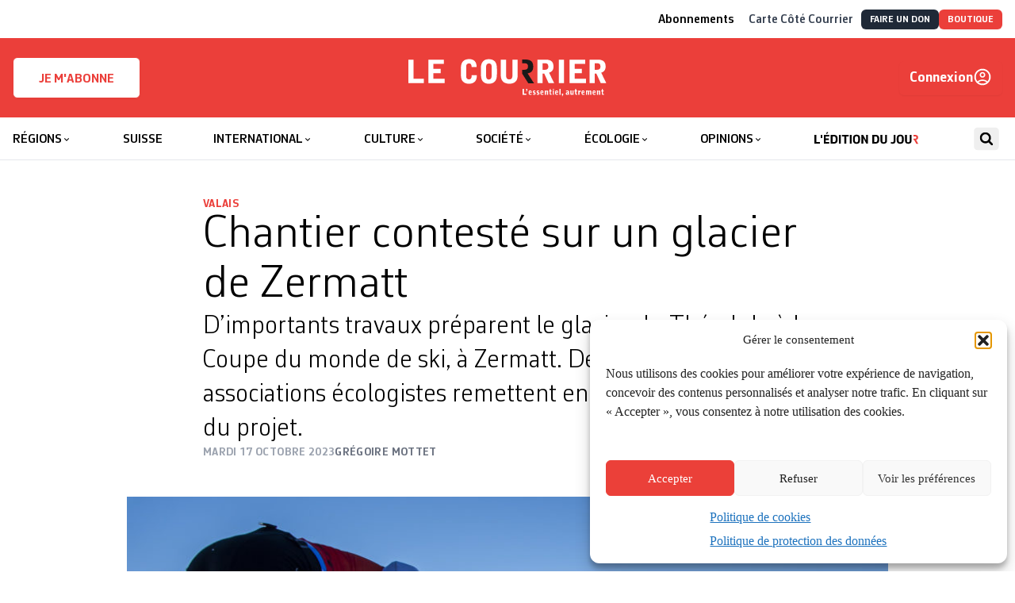

--- FILE ---
content_type: text/html; charset=utf-8
request_url: https://lecourrier.ch/2023/10/17/chantier-conteste-sur-un-glacier-de-zermatt/
body_size: 45803
content:
<!doctype html>
<html lang="fr-FR">

<head>
    <meta charset="utf-8">
    <meta
        name="viewport"
        content="width=device-width, initial-scale=1"
    >
    <!-- Google tag (gtag.js) -->
    <script type="text/plain" data-service="google-analytics" data-category="statistics"
        async
        data-cmplz-src="https://www.googletagmanager.com/gtag/js?id=G-HX3NQ3F615"
    ></script>
    <script>
        window.dataLayer = window.dataLayer || [];

        function gtag() {
            dataLayer.push(arguments);
        }
        gtag('js', new Date());
        gtag('config', 'G-HX3NQ3F615');
    </script>
    <link
        href="https://lecourrier.ch/build/assets/apple-touch-icon-CV3HdRE8.png"
        rel="apple-touch-icon"
        sizes="180x180"
    >
    <link
        type="image/png"
        href="https://lecourrier.ch/build/assets/favicon-32x32-DOsImNvs.png"
        rel="icon"
        sizes="32x32"
    >
    <link
        type="image/png"
        href="https://lecourrier.ch/build/assets/favicon-16x16-Okuv5xKV.png"
        rel="icon"
        sizes="16x16"
    >
    <link
        href="https://lecourrier.ch/build/assets/site-krC0yyUO.webmanifest"
        rel="manifest"
    >
    <link
        href="https://lecourrier.ch/build/assets/safari-pinned-tab-BpivY5zK.svg"
        rel="mask-icon"
        color="#5bbad5"
    >
    <link
        href="https://lecourrier.ch/build/assets/favicon-Cx1exsPx.ico"
        rel="shortcut icon"
    >
    <meta
        name="theme-color"
        content="#ffffff"
    >

        <meta name='robots' content='index, follow, max-image-preview:large, max-snippet:-1, max-video-preview:-1' />

	<!-- This site is optimized with the Yoast SEO plugin v26.5 - https://yoast.com/wordpress/plugins/seo/ -->
	<title>Chantier contesté sur un glacier de Zermatt - Le Courrier</title>
	<link rel="canonical" href="https://lecourrier.ch/2023/10/17/chantier-conteste-sur-un-glacier-de-zermatt/" />
	<meta property="og:locale" content="fr_FR" />
	<meta property="og:type" content="article" />
	<meta property="og:title" content="Chantier contesté sur un glacier de Zermatt - Le Courrier" />
	<meta property="og:description" content="Du 11 au 19 novembre, le glacier du Théodule doit accueillir l’une des premières étapes de la compétition mondiale de ski. Or, l’aménagement de la piste de la «Gran Becca», reliant Zermatt au village italien Cervinia, fait scandale après que des images de pelles mécaniques en train de creuser la glace ont fait surface. Sans [&hellip;]" />
	<meta property="og:url" content="https://lecourrier.ch/2023/10/17/chantier-conteste-sur-un-glacier-de-zermatt/" />
	<meta property="og:site_name" content="Le Courrier" />
	<meta property="article:publisher" content="https://fr-fr.facebook.com/quotidienlecourrier" />
	<meta property="article:published_time" content="2023-10-17T20:00:56+00:00" />
	<meta property="article:modified_time" content="2023-10-30T18:29:57+00:00" />
	<meta property="og:image" content="https://lecourrier.ch/app/uploads/2023/10/chantier-sur-glacier-conteste.jpg" />
	<meta property="og:image:width" content="1300" />
	<meta property="og:image:height" content="867" />
	<meta property="og:image:type" content="image/jpeg" />
	<meta name="author" content="Nathalie Gerber McCrae" />
	<meta name="twitter:card" content="summary_large_image" />
	<meta name="twitter:creator" content="@lecourrier" />
	<meta name="twitter:site" content="@lecourrier" />
	<meta name="twitter:label1" content="Écrit par" />
	<meta name="twitter:data1" content="Nathalie Gerber McCrae" />
	<meta name="twitter:label2" content="Durée de lecture estimée" />
	<meta name="twitter:data2" content="2 minutes" />
	<script type="application/ld+json" class="yoast-schema-graph">{"@context":"https://schema.org","@graph":[{"@type":"WebPage","@id":"https://lecourrier.ch/2023/10/17/chantier-conteste-sur-un-glacier-de-zermatt/","url":"https://lecourrier.ch/2023/10/17/chantier-conteste-sur-un-glacier-de-zermatt/","name":"Chantier contesté sur un glacier de Zermatt - Le Courrier","isPartOf":{"@id":"https://lecourrier.ch/#website"},"primaryImageOfPage":{"@id":"https://lecourrier.ch/2023/10/17/chantier-conteste-sur-un-glacier-de-zermatt/#primaryimage"},"image":{"@id":"https://lecourrier.ch/2023/10/17/chantier-conteste-sur-un-glacier-de-zermatt/#primaryimage"},"thumbnailUrl":"https://lecourrier.ch/content/uploads/2023/10/chantier-sur-glacier-conteste.jpg","datePublished":"2023-10-17T20:00:56+00:00","dateModified":"2023-10-30T18:29:57+00:00","author":{"@id":"https://lecourrier.ch/#/schema/person/c6a66085c20546365042bb4f12f770e8"},"breadcrumb":{"@id":"https://lecourrier.ch/2023/10/17/chantier-conteste-sur-un-glacier-de-zermatt/#breadcrumb"},"inLanguage":"fr-FR","potentialAction":[{"@type":"ReadAction","target":["https://lecourrier.ch/2023/10/17/chantier-conteste-sur-un-glacier-de-zermatt/"]}]},{"@type":"ImageObject","inLanguage":"fr-FR","@id":"https://lecourrier.ch/2023/10/17/chantier-conteste-sur-un-glacier-de-zermatt/#primaryimage","url":"https://lecourrier.ch/content/uploads/2023/10/chantier-sur-glacier-conteste.jpg","contentUrl":"https://lecourrier.ch/content/uploads/2023/10/chantier-sur-glacier-conteste.jpg","width":1300,"height":867,"caption":"Le glacier Théodule doit accueillir l’une des premières étapes de la coupe du monde de ski du 11 au 19 novembre prochain. KEYSTONE/ARCHIVES"},{"@type":"BreadcrumbList","@id":"https://lecourrier.ch/2023/10/17/chantier-conteste-sur-un-glacier-de-zermatt/#breadcrumb","itemListElement":[{"@type":"ListItem","position":1,"name":"Home","item":"https://lecourrier.ch/"},{"@type":"ListItem","position":2,"name":"Chantier contesté sur un glacier de Zermatt"}]},{"@type":"WebSite","@id":"https://lecourrier.ch/#website","url":"https://lecourrier.ch/","name":"Le Courrier","description":"L&#039;essentiel autrement","potentialAction":[{"@type":"SearchAction","target":{"@type":"EntryPoint","urlTemplate":"https://lecourrier.ch/search/{search_term_string}"},"query-input":{"@type":"PropertyValueSpecification","valueRequired":true,"valueName":"search_term_string"}}],"inLanguage":"fr-FR"},{"@type":"Person","@id":"https://lecourrier.ch/#/schema/person/c6a66085c20546365042bb4f12f770e8","name":"Nathalie Gerber McCrae","image":{"@type":"ImageObject","inLanguage":"fr-FR","@id":"https://lecourrier.ch/#/schema/person/image/","url":"https://secure.gravatar.com/avatar/356f929843c9e5e08b139fc9be212cf4a7b64c62557d7f918a88b80235bc15f0?s=96&d=mm&r=g","contentUrl":"https://secure.gravatar.com/avatar/356f929843c9e5e08b139fc9be212cf4a7b64c62557d7f918a88b80235bc15f0?s=96&d=mm&r=g","caption":"Nathalie Gerber McCrae"}}]}</script>
	<!-- / Yoast SEO plugin. -->


<script type='application/javascript'  id='pys-version-script'>console.log('PixelYourSite Free version 11.1.5');</script>
<link rel="stylesheet" href="https://lecourrier.ch/content/plugins/footnotes/css/footnotes-jqttbrpl0.min.css?ver=2.7.3"><style id='classic-theme-styles-inline-css'>
/*! This file is auto-generated */
.wp-block-button__link{color:#fff;background-color:#32373c;border-radius:9999px;box-shadow:none;text-decoration:none;padding:calc(.667em + 2px) calc(1.333em + 2px);font-size:1.125em}.wp-block-file__button{background:#32373c;color:#fff;text-decoration:none}
</style>
<style id='safe-svg-svg-icon-style-inline-css'>
.safe-svg-cover{text-align:center}.safe-svg-cover .safe-svg-inside{display:inline-block;max-width:100%}.safe-svg-cover svg{fill:currentColor;height:100%;max-height:100%;max-width:100%;width:100%}

</style>
<link rel="stylesheet" href="https://lecourrier.ch/content/plugins/woocommerce-memberships/assets/css/blocks/wc-memberships-blocks.min.css?ver=1.27.2"><style id='global-styles-inline-css'>
:root{--wp--preset--aspect-ratio--square: 1;--wp--preset--aspect-ratio--4-3: 4/3;--wp--preset--aspect-ratio--3-4: 3/4;--wp--preset--aspect-ratio--3-2: 3/2;--wp--preset--aspect-ratio--2-3: 2/3;--wp--preset--aspect-ratio--16-9: 16/9;--wp--preset--aspect-ratio--9-16: 9/16;--wp--preset--color--black: #000000;--wp--preset--color--cyan-bluish-gray: #abb8c3;--wp--preset--color--white: #ffffff;--wp--preset--color--pale-pink: #f78da7;--wp--preset--color--vivid-red: #cf2e2e;--wp--preset--color--luminous-vivid-orange: #ff6900;--wp--preset--color--luminous-vivid-amber: #fcb900;--wp--preset--color--light-green-cyan: #7bdcb5;--wp--preset--color--vivid-green-cyan: #00d084;--wp--preset--color--pale-cyan-blue: #8ed1fc;--wp--preset--color--vivid-cyan-blue: #0693e3;--wp--preset--color--vivid-purple: #9b51e0;--wp--preset--gradient--vivid-cyan-blue-to-vivid-purple: linear-gradient(135deg,rgba(6,147,227,1) 0%,rgb(155,81,224) 100%);--wp--preset--gradient--light-green-cyan-to-vivid-green-cyan: linear-gradient(135deg,rgb(122,220,180) 0%,rgb(0,208,130) 100%);--wp--preset--gradient--luminous-vivid-amber-to-luminous-vivid-orange: linear-gradient(135deg,rgba(252,185,0,1) 0%,rgba(255,105,0,1) 100%);--wp--preset--gradient--luminous-vivid-orange-to-vivid-red: linear-gradient(135deg,rgba(255,105,0,1) 0%,rgb(207,46,46) 100%);--wp--preset--gradient--very-light-gray-to-cyan-bluish-gray: linear-gradient(135deg,rgb(238,238,238) 0%,rgb(169,184,195) 100%);--wp--preset--gradient--cool-to-warm-spectrum: linear-gradient(135deg,rgb(74,234,220) 0%,rgb(151,120,209) 20%,rgb(207,42,186) 40%,rgb(238,44,130) 60%,rgb(251,105,98) 80%,rgb(254,248,76) 100%);--wp--preset--gradient--blush-light-purple: linear-gradient(135deg,rgb(255,206,236) 0%,rgb(152,150,240) 100%);--wp--preset--gradient--blush-bordeaux: linear-gradient(135deg,rgb(254,205,165) 0%,rgb(254,45,45) 50%,rgb(107,0,62) 100%);--wp--preset--gradient--luminous-dusk: linear-gradient(135deg,rgb(255,203,112) 0%,rgb(199,81,192) 50%,rgb(65,88,208) 100%);--wp--preset--gradient--pale-ocean: linear-gradient(135deg,rgb(255,245,203) 0%,rgb(182,227,212) 50%,rgb(51,167,181) 100%);--wp--preset--gradient--electric-grass: linear-gradient(135deg,rgb(202,248,128) 0%,rgb(113,206,126) 100%);--wp--preset--gradient--midnight: linear-gradient(135deg,rgb(2,3,129) 0%,rgb(40,116,252) 100%);--wp--preset--font-size--small: 13px;--wp--preset--font-size--medium: 20px;--wp--preset--font-size--large: 36px;--wp--preset--font-size--x-large: 42px;--wp--preset--spacing--20: 0.44rem;--wp--preset--spacing--30: 0.67rem;--wp--preset--spacing--40: 1rem;--wp--preset--spacing--50: 1.5rem;--wp--preset--spacing--60: 2.25rem;--wp--preset--spacing--70: 3.38rem;--wp--preset--spacing--80: 5.06rem;--wp--preset--shadow--natural: 6px 6px 9px rgba(0, 0, 0, 0.2);--wp--preset--shadow--deep: 12px 12px 50px rgba(0, 0, 0, 0.4);--wp--preset--shadow--sharp: 6px 6px 0px rgba(0, 0, 0, 0.2);--wp--preset--shadow--outlined: 6px 6px 0px -3px rgba(255, 255, 255, 1), 6px 6px rgba(0, 0, 0, 1);--wp--preset--shadow--crisp: 6px 6px 0px rgba(0, 0, 0, 1);}:where(.is-layout-flex){gap: 0.5em;}:where(.is-layout-grid){gap: 0.5em;}body .is-layout-flex{display: flex;}.is-layout-flex{flex-wrap: wrap;align-items: center;}.is-layout-flex > :is(*, div){margin: 0;}body .is-layout-grid{display: grid;}.is-layout-grid > :is(*, div){margin: 0;}:where(.wp-block-columns.is-layout-flex){gap: 2em;}:where(.wp-block-columns.is-layout-grid){gap: 2em;}:where(.wp-block-post-template.is-layout-flex){gap: 1.25em;}:where(.wp-block-post-template.is-layout-grid){gap: 1.25em;}.has-black-color{color: var(--wp--preset--color--black) !important;}.has-cyan-bluish-gray-color{color: var(--wp--preset--color--cyan-bluish-gray) !important;}.has-white-color{color: var(--wp--preset--color--white) !important;}.has-pale-pink-color{color: var(--wp--preset--color--pale-pink) !important;}.has-vivid-red-color{color: var(--wp--preset--color--vivid-red) !important;}.has-luminous-vivid-orange-color{color: var(--wp--preset--color--luminous-vivid-orange) !important;}.has-luminous-vivid-amber-color{color: var(--wp--preset--color--luminous-vivid-amber) !important;}.has-light-green-cyan-color{color: var(--wp--preset--color--light-green-cyan) !important;}.has-vivid-green-cyan-color{color: var(--wp--preset--color--vivid-green-cyan) !important;}.has-pale-cyan-blue-color{color: var(--wp--preset--color--pale-cyan-blue) !important;}.has-vivid-cyan-blue-color{color: var(--wp--preset--color--vivid-cyan-blue) !important;}.has-vivid-purple-color{color: var(--wp--preset--color--vivid-purple) !important;}.has-black-background-color{background-color: var(--wp--preset--color--black) !important;}.has-cyan-bluish-gray-background-color{background-color: var(--wp--preset--color--cyan-bluish-gray) !important;}.has-white-background-color{background-color: var(--wp--preset--color--white) !important;}.has-pale-pink-background-color{background-color: var(--wp--preset--color--pale-pink) !important;}.has-vivid-red-background-color{background-color: var(--wp--preset--color--vivid-red) !important;}.has-luminous-vivid-orange-background-color{background-color: var(--wp--preset--color--luminous-vivid-orange) !important;}.has-luminous-vivid-amber-background-color{background-color: var(--wp--preset--color--luminous-vivid-amber) !important;}.has-light-green-cyan-background-color{background-color: var(--wp--preset--color--light-green-cyan) !important;}.has-vivid-green-cyan-background-color{background-color: var(--wp--preset--color--vivid-green-cyan) !important;}.has-pale-cyan-blue-background-color{background-color: var(--wp--preset--color--pale-cyan-blue) !important;}.has-vivid-cyan-blue-background-color{background-color: var(--wp--preset--color--vivid-cyan-blue) !important;}.has-vivid-purple-background-color{background-color: var(--wp--preset--color--vivid-purple) !important;}.has-black-border-color{border-color: var(--wp--preset--color--black) !important;}.has-cyan-bluish-gray-border-color{border-color: var(--wp--preset--color--cyan-bluish-gray) !important;}.has-white-border-color{border-color: var(--wp--preset--color--white) !important;}.has-pale-pink-border-color{border-color: var(--wp--preset--color--pale-pink) !important;}.has-vivid-red-border-color{border-color: var(--wp--preset--color--vivid-red) !important;}.has-luminous-vivid-orange-border-color{border-color: var(--wp--preset--color--luminous-vivid-orange) !important;}.has-luminous-vivid-amber-border-color{border-color: var(--wp--preset--color--luminous-vivid-amber) !important;}.has-light-green-cyan-border-color{border-color: var(--wp--preset--color--light-green-cyan) !important;}.has-vivid-green-cyan-border-color{border-color: var(--wp--preset--color--vivid-green-cyan) !important;}.has-pale-cyan-blue-border-color{border-color: var(--wp--preset--color--pale-cyan-blue) !important;}.has-vivid-cyan-blue-border-color{border-color: var(--wp--preset--color--vivid-cyan-blue) !important;}.has-vivid-purple-border-color{border-color: var(--wp--preset--color--vivid-purple) !important;}.has-vivid-cyan-blue-to-vivid-purple-gradient-background{background: var(--wp--preset--gradient--vivid-cyan-blue-to-vivid-purple) !important;}.has-light-green-cyan-to-vivid-green-cyan-gradient-background{background: var(--wp--preset--gradient--light-green-cyan-to-vivid-green-cyan) !important;}.has-luminous-vivid-amber-to-luminous-vivid-orange-gradient-background{background: var(--wp--preset--gradient--luminous-vivid-amber-to-luminous-vivid-orange) !important;}.has-luminous-vivid-orange-to-vivid-red-gradient-background{background: var(--wp--preset--gradient--luminous-vivid-orange-to-vivid-red) !important;}.has-very-light-gray-to-cyan-bluish-gray-gradient-background{background: var(--wp--preset--gradient--very-light-gray-to-cyan-bluish-gray) !important;}.has-cool-to-warm-spectrum-gradient-background{background: var(--wp--preset--gradient--cool-to-warm-spectrum) !important;}.has-blush-light-purple-gradient-background{background: var(--wp--preset--gradient--blush-light-purple) !important;}.has-blush-bordeaux-gradient-background{background: var(--wp--preset--gradient--blush-bordeaux) !important;}.has-luminous-dusk-gradient-background{background: var(--wp--preset--gradient--luminous-dusk) !important;}.has-pale-ocean-gradient-background{background: var(--wp--preset--gradient--pale-ocean) !important;}.has-electric-grass-gradient-background{background: var(--wp--preset--gradient--electric-grass) !important;}.has-midnight-gradient-background{background: var(--wp--preset--gradient--midnight) !important;}.has-small-font-size{font-size: var(--wp--preset--font-size--small) !important;}.has-medium-font-size{font-size: var(--wp--preset--font-size--medium) !important;}.has-large-font-size{font-size: var(--wp--preset--font-size--large) !important;}.has-x-large-font-size{font-size: var(--wp--preset--font-size--x-large) !important;}
:where(.wp-block-post-template.is-layout-flex){gap: 1.25em;}:where(.wp-block-post-template.is-layout-grid){gap: 1.25em;}
:where(.wp-block-columns.is-layout-flex){gap: 2em;}:where(.wp-block-columns.is-layout-grid){gap: 2em;}
:root :where(.wp-block-pullquote){font-size: 1.5em;line-height: 1.6;}
</style>
<link rel="stylesheet" href="https://lecourrier.ch/content/plugins/woo-donations/assets/css/wdgk-front-style.css?ver=4.5.0"><link rel="stylesheet" href="https://lecourrier.ch/content/plugins/woocommerce/assets/css/woocommerce-layout.css?ver=10.4.0"><link rel="stylesheet" href="https://lecourrier.ch/content/plugins/woocommerce/assets/css/woocommerce-smallscreen.css?ver=10.4.0" media="only screen and (max-width: 768px)"><link rel="stylesheet" href="https://lecourrier.ch/content/plugins/woocommerce/assets/css/woocommerce.css?ver=10.4.0"><style id='woocommerce-inline-inline-css'>
.woocommerce form .form-row .required { visibility: visible; }
</style>
<link rel="stylesheet" href="https://lecourrier.ch/content/plugins/complianz-gdpr/assets/css/cookieblocker.min.css?ver=1741706570"><link rel="stylesheet" href="https://lecourrier.ch/content/plugins/search-with-typesense/assets/vendor/css/algolia-satellite.min.css?ver=96afa301c576ff4c500f"><link rel="stylesheet" href="https://lecourrier.ch/content/plugins/search-with-typesense/build/frontend/style-instant-search.css?ver=96afa301c576ff4c500f"><link rel="stylesheet" href="https://lecourrier.ch/content/plugins/woocommerce-memberships/assets/css/frontend/wc-memberships-frontend.min.css?ver=1.27.2"><link rel="stylesheet" href="https://lecourrier.ch/content/plugins/mailin/css/mailin-front.css?ver=6.8.3"><script id="jquery-core-js-extra">
var pysFacebookRest = {"restApiUrl":"https:\/\/lecourrier.ch\/wp-json\/pys-facebook\/v1\/event","debug":""};
</script>
<script src="https://lecourrier.ch/wp/wp-includes/js/jquery/jquery.min.js?ver=3.7.1"></script><script src="https://lecourrier.ch/wp/wp-includes/js/jquery/jquery-migrate.min.js?ver=3.4.1"></script><script src="https://lecourrier.ch/content/plugins/footnotes/js/jquery.tools.min.js?ver=1.2.7.redacted.2"></script><script src="https://lecourrier.ch/content/plugins/woocommerce/assets/js/jquery-blockui/jquery.blockUI.min.js?ver=2.7.0-wc.10.4.0" defer data-wp-strategy="defer"></script><script src="https://lecourrier.ch/content/plugins/woocommerce/assets/js/js-cookie/js.cookie.min.js?ver=2.1.4-wc.10.4.0" defer data-wp-strategy="defer"></script><script id="woocommerce-js-extra">
var woocommerce_params = {"ajax_url":"\/wp\/wp-admin\/admin-ajax.php","wc_ajax_url":"\/?wc-ajax=%%endpoint%%","i18n_password_show":"Show password","i18n_password_hide":"Hide password"};
</script>
<script src="https://lecourrier.ch/content/plugins/woocommerce/assets/js/frontend/woocommerce.min.js?ver=10.4.0" defer data-wp-strategy="defer"></script><script id="wc-cart-fragments-js-extra">
var wc_cart_fragments_params = {"ajax_url":"\/wp\/wp-admin\/admin-ajax.php","wc_ajax_url":"\/?wc-ajax=%%endpoint%%","cart_hash_key":"wc_cart_hash_063cf46c1d9a5ba4807e80c1d9268f39","fragment_name":"wc_fragments_063cf46c1d9a5ba4807e80c1d9268f39","request_timeout":"5000"};
</script>
<script src="https://lecourrier.ch/content/plugins/woocommerce/assets/js/frontend/cart-fragments.min.js?ver=10.4.0" defer data-wp-strategy="defer"></script><script type="text/plain" data-service="facebook" data-category="marketing" data-cmplz-src="https://lecourrier.ch/content/plugins/pixelyoursite/dist/scripts/jquery.bind-first-0.2.3.min.js?ver=0.2.3"></script><script type="text/plain" data-service="facebook" data-category="marketing" data-cmplz-src="https://lecourrier.ch/content/plugins/pixelyoursite/dist/scripts/js.cookie-2.1.3.min.js?ver=2.1.3"></script><script type="text/plain" data-service="facebook" data-category="marketing" data-cmplz-src="https://lecourrier.ch/content/plugins/pixelyoursite/dist/scripts/tld.min.js?ver=2.3.1"></script><script type="text/plain" data-service="facebook" data-category="marketing" id="pys-js-extra">
var pysOptions = {"staticEvents":{"facebook":{"init_event":[{"delay":0,"type":"static","ajaxFire":false,"name":"PageView","pixelIds":["1171977514384162"],"eventID":"d25004ba-0d13-4ae8-ba98-a85c6d192af4","params":{"post_category":"R\u00e9gions","page_title":"Chantier contest\u00e9 sur un glacier de Zermatt","post_type":"post","post_id":4272419,"plugin":"PixelYourSite","user_role":"guest","event_url":"lecourrier.ch\/2023\/10\/17\/chantier-conteste-sur-un-glacier-de-zermatt\/"},"e_id":"init_event","ids":[],"hasTimeWindow":false,"timeWindow":0,"woo_order":"","edd_order":""}]}},"dynamicEvents":[],"triggerEvents":[],"triggerEventTypes":[],"facebook":{"pixelIds":["1171977514384162"],"advancedMatching":[],"advancedMatchingEnabled":true,"removeMetadata":true,"wooVariableAsSimple":false,"serverApiEnabled":true,"wooCRSendFromServer":false,"send_external_id":null,"enabled_medical":false,"do_not_track_medical_param":["event_url","post_title","page_title","landing_page","content_name","categories","category_name","tags"],"meta_ldu":false},"debug":"","siteUrl":"https:\/\/lecourrier.ch\/wp","ajaxUrl":"https:\/\/lecourrier.ch\/wp\/wp-admin\/admin-ajax.php","ajax_event":"6035d48999","enable_remove_download_url_param":"1","cookie_duration":"7","last_visit_duration":"60","enable_success_send_form":"","ajaxForServerEvent":"1","ajaxForServerStaticEvent":"1","useSendBeacon":"1","send_external_id":"1","external_id_expire":"180","track_cookie_for_subdomains":"1","google_consent_mode":"1","gdpr":{"ajax_enabled":false,"all_disabled_by_api":false,"facebook_disabled_by_api":false,"analytics_disabled_by_api":false,"google_ads_disabled_by_api":false,"pinterest_disabled_by_api":false,"bing_disabled_by_api":false,"reddit_disabled_by_api":false,"externalID_disabled_by_api":false,"facebook_prior_consent_enabled":true,"analytics_prior_consent_enabled":true,"google_ads_prior_consent_enabled":null,"pinterest_prior_consent_enabled":true,"bing_prior_consent_enabled":true,"cookiebot_integration_enabled":false,"cookiebot_facebook_consent_category":"marketing","cookiebot_analytics_consent_category":"statistics","cookiebot_tiktok_consent_category":"marketing","cookiebot_google_ads_consent_category":"marketing","cookiebot_pinterest_consent_category":"marketing","cookiebot_bing_consent_category":"marketing","consent_magic_integration_enabled":false,"real_cookie_banner_integration_enabled":false,"cookie_notice_integration_enabled":false,"cookie_law_info_integration_enabled":false,"analytics_storage":{"enabled":true,"value":"granted","filter":false},"ad_storage":{"enabled":true,"value":"granted","filter":false},"ad_user_data":{"enabled":true,"value":"granted","filter":false},"ad_personalization":{"enabled":true,"value":"granted","filter":false}},"cookie":{"disabled_all_cookie":false,"disabled_start_session_cookie":false,"disabled_advanced_form_data_cookie":false,"disabled_landing_page_cookie":false,"disabled_first_visit_cookie":false,"disabled_trafficsource_cookie":false,"disabled_utmTerms_cookie":false,"disabled_utmId_cookie":false},"tracking_analytics":{"TrafficSource":"direct","TrafficLanding":"undefined","TrafficUtms":[],"TrafficUtmsId":[]},"GATags":{"ga_datalayer_type":"default","ga_datalayer_name":"dataLayerPYS"},"woo":{"enabled":true,"enabled_save_data_to_orders":true,"addToCartOnButtonEnabled":true,"addToCartOnButtonValueEnabled":true,"addToCartOnButtonValueOption":"price","singleProductId":null,"removeFromCartSelector":"form.woocommerce-cart-form .remove","addToCartCatchMethod":"add_cart_hook","is_order_received_page":false,"containOrderId":false},"edd":{"enabled":false},"cache_bypass":"1769103576"};
</script>
<script type="text/plain" data-service="facebook" data-category="marketing" data-cmplz-src="https://lecourrier.ch/content/plugins/pixelyoursite/dist/scripts/public.js?ver=11.1.5"></script><script id="sib-front-js-js-extra">
var sibErrMsg = {"invalidMail":"Veuillez entrer une adresse e-mail valide.","requiredField":"Veuillez compl\u00e9ter les champs obligatoires.","invalidDateFormat":"Veuillez entrer une date valide.","invalidSMSFormat":"Veuillez entrer une num\u00e9ro de t\u00e9l\u00e9phone valide."};
var ajax_sib_front_object = {"ajax_url":"https:\/\/lecourrier.ch\/wp\/wp-admin\/admin-ajax.php","ajax_nonce":"8b2d8ae8ba","flag_url":"https:\/\/lecourrier.ch\/content\/plugins\/mailin\/img\/flags\/"};
</script>
<script src="https://lecourrier.ch/content/plugins/mailin/js/mailin-front.js?ver=1734939546"></script>            <style>
                .wdgk_donation_content a.button.wdgk_add_donation { background-color: #000000 !important; } .wdgk_donation_content a.button.wdgk_add_donation { color: #FFFFFF !important; }            </style>
<script>document.documentElement.className += " js";</script>
			<style>.cmplz-hidden {
					display: none !important;
				}</style><!-- Livewire Styles --><style >[wire\:loading][wire\:loading], [wire\:loading\.delay][wire\:loading\.delay], [wire\:loading\.inline-block][wire\:loading\.inline-block], [wire\:loading\.inline][wire\:loading\.inline], [wire\:loading\.block][wire\:loading\.block], [wire\:loading\.flex][wire\:loading\.flex], [wire\:loading\.table][wire\:loading\.table], [wire\:loading\.grid][wire\:loading\.grid], [wire\:loading\.inline-flex][wire\:loading\.inline-flex] {display: none;}[wire\:loading\.delay\.none][wire\:loading\.delay\.none], [wire\:loading\.delay\.shortest][wire\:loading\.delay\.shortest], [wire\:loading\.delay\.shorter][wire\:loading\.delay\.shorter], [wire\:loading\.delay\.short][wire\:loading\.delay\.short], [wire\:loading\.delay\.default][wire\:loading\.delay\.default], [wire\:loading\.delay\.long][wire\:loading\.delay\.long], [wire\:loading\.delay\.longer][wire\:loading\.delay\.longer], [wire\:loading\.delay\.longest][wire\:loading\.delay\.longest] {display: none;}[wire\:offline][wire\:offline] {display: none;}[wire\:dirty]:not(textarea):not(input):not(select) {display: none;}:root {--livewire-progress-bar-color: #2299dd;}[x-cloak] {display: none !important;}[wire\:cloak] {display: none !important;}dialog#livewire-error::backdrop {background-color: rgba(0, 0, 0, .6);}</style>	<noscript><style>.woocommerce-product-gallery{ opacity: 1 !important; }</style></noscript>
	<script type="text/javascript" src="https://cdn.brevo.com/js/sdk-loader.js" async></script>
<script type="text/javascript">
  window.Brevo = window.Brevo || [];
  window.Brevo.push(['init', {"client_key":"cblxb4nbljcdfb8xl9hyf8zj","email_id":null,"push":{"customDomain":"https:\/\/lecourrier.ch\/content\/plugins\/mailin\/"},"service_worker_url":"wonderpush-worker-loader.min.js?webKey=8952c82f9cd3c77662ae83a5af96e07267c0bc6a8ff5a728144d51b5305ae520","frame_url":"brevo-frame.html"}]);
</script><script type="text/javascript" src="https://cdn.by.wonderpush.com/sdk/1.1/wonderpush-loader.min.js" async></script>
<script type="text/javascript">
  window.WonderPush = window.WonderPush || [];
  window.WonderPush.push(['init', {"customDomain":"https:\/\/lecourrier.ch\/content\/plugins\/mailin\/","serviceWorkerUrl":"wonderpush-worker-loader.min.js?webKey=8952c82f9cd3c77662ae83a5af96e07267c0bc6a8ff5a728144d51b5305ae520","frameUrl":"wonderpush.min.html","webKey":"8952c82f9cd3c77662ae83a5af96e07267c0bc6a8ff5a728144d51b5305ae520"}]);
</script><script type="text/javascript" src="https://cdn.brevo.com/js/sdk-loader.js" async></script><script type="text/javascript">
            window.Brevo = window.Brevo || [];
            window.Brevo.push(["init", {
                client_key: "cblxb4nbljcdfb8xl9hyf8zj",
                email_id: "",
                push: {
                    customDomain: "https://lecourrier.ch/wp\/wp-content\/plugins\/woocommerce-sendinblue-newsletter-subscription\/"
                }
            }]);
        </script>		<style id="wp-custom-css">
			 /* CSS landing page*/

.page-id-4484601 .c-Page-header,
.page-id-4277418 .c-Page-header,
.page-id-4311148 .c-Page-header {
	display:none;
}
.page-id-4484601 .clearboth,
.page-id-4277418 .clearboth,
.page-id-4311148 .clearboth {
	clear:both;
}
.space10 {
	height:10px;
}
.space20 {
	height:20px;
}
body.page-id-4484601 .columns-3 p,
body.page-id-4277418 .columns-3 p,
body.page-id-4311148 .columns-3 p
{
    font-family: CorbeauPro;
	  font-size: 1.125rem;
    line-height: 1.25rem;
    font-weight: 300;
}
body.page-id-4277418 .grosrouge p,
body.page-id-4484601 .grosrouge p
{
    font-family: CorbeauPro;
	  color: #eb3f3a;
	  text-align: center;
	  margin-top: 40px;
	  margin-bottom: 30px;
	  font-size: 2.625rem;
    line-height: 2.85rem;
    font-weight: 300;
}
body.page-id-4277418 .grostexte p,
body.page-id-4484601 .grostexte p
{
    font-family: CorbeauPro;
	  text-align: center;
	  margin-top: 40px;
		#margin-left: 100px;
	  #margin-right: 100px;
	  font-size: 1.625rem;
    line-height: 2.1rem;
    font-weight: 300;
}
body.page-id-4277418 .grosgras p, body.page-id-4484601 .grosgras p
{
    font-family: CorbeauPro;
		text-align: center;
	  margin-top: 80px;
	  #margin-left: 100px;
	  #margin-right: 100px;
	  font-size: 1.925rem;
    line-height: 2.1rem;
    font-weight: 400;
}
body.page-id-4277418 .columns-3 .abotitre,
body.page-id-4484601 .columns-3 .abotitre{
	 font-family: Times;
	 text-align: center;
   font-size: 1.725rem;
	 line-height: 0;
}
body.page-id-4277418 .columns-3  .abosoustitre,
body.page-id-4484601 .columns-3  .abosoustitre{
	text-align: center;
  font-size: 1.225rem;
	margin-bottom: 20px;
}
body.page-id-4484601 .columns-3 p .plusgros,
body.page-id-4277418 .columns-3 p .plusgros,
body.page-id-4311148 .columns-3 p .plusgros{
 font-size: 1.625rem;
	 line-height: 1.45rem;
}
body.page-id-4484601 .columns-3 .pluspetit,
body.page-id-4277418 .columns-3 .pluspetit,
body.page-id-4311148 .columns-3 .pluspetit{
 font-size: 0.93rem;
	 line-height: 1.45rem;
}
a.redbouton {
	  background: #eb3f3a;
    color: #fff;
    border: 1px solid #eb3f3a;
    padding: 10px 10px 2px 10px;
    width: 100%;
    display: block;
    margin-bottom: 10px;
    text-align: center;
    font-family: CorbeauPro;
    color: default!important;
    font-size: 1.625rem;
    line-height: 1.25;
    font-weight:300;
}

a.lienhoverouge {
	color:#000;
	transition: all 0.2s ease;
}
a.lienhoverouge:hover {
	color:#eb3f3a;
}

a.redbouton strong {
	 font-weight: bold;
	font-size:2.5rem;
}

a.redbouton span {
	font-size: 1.125rem;
	top:-8px;
	position:relative;
}

a.redbouton:hover {
	background:#fff;
	color:#eb3f3a;
}
 /* container */
 .columns-3 {
    display:flex;
	  flex-wrap: wrap;
}
.columns-6 {
    display:flex;
	  flex-wrap: nowrap;
}
/* columns */
.columns-3 > .multi3 {
    width: calc(100% / 3);
		padding:1rem;
}
.columns-6 > .multi6 {
    width: calc(100% / 6);
	  text-align:center;
		padding:1rem;
		margin:1rem;
		background:#ccc;
		border:1px solid #ccc;
		color:#fff;
		font-family: CorbeauPro;
}
a.multi6:hover {
	background:#fff;
	color:#ccc;
}
.toutadrt {
	float:right;
	top:-25px;
	position:relative;
}

.blocabo {
	margin-top: 10px;
	margin-bottom: 10px;
	float:right;
	top:-25px;
	position:relative;
}

.clearboth {
	clear:both;
}
.c-Card-title.responsiveno {
	font-size: 3rem;
	line-height:2.5rem;
}

.responsiveok {
	display:none;
	margin: auto;
}
.responsiveno {
	display:block;
  margin: auto;
}

.flechecotercourrier {
	width: 70px;
    height: 70px;
    transform: rotate(5deg);
    position: relative;
    left: 49px;
    top: 41px;

}

@media only screen and (max-width: 639px) {
	
.page-id-4484601 	.c-Card-title,
.page-id-4277418 	.c-Card-title,
.page-id-4311148 	.c-Card-title	{
    font-size: 2.375rem;
		padding-bottom:10px;
}
	.responsiveok {
	display:block;
}
		.responsiveno {
	display:none;
}
.columns-3 > .multi3 {
    width: calc(100%);
	padding:0;
}
.columns-6 {
    flex-wrap: wrap;
	}
 .columns-6 > .multi6 {
    width: calc((100% - 20px) / 3);
    margin: 3px auto;
}
}		</style>
		
<style type="text/css" media="all">
.footnote_plugin_tooltip_text {vertical-align: super; font-size: smaller; position: static;}
.footnotes_reference_container {margin-top: 24px !important; margin-bottom: 0px !important;}
.footnote_container_prepare > p {border-bottom: 1px solid #aaaaaa !important;}
.footnote_tooltip { font-size: 13.0px !important; background-color: #fff7a7 !important; border-width: 1px !important; border-style: solid !important; border-color: #cccc99 !important; border-radius: 3px !important; -webkit-box-shadow: 2px 2px 11px #666666; -moz-box-shadow: 2px 2px 11px #666666; box-shadow: 2px 2px 11px #666666;}


</style>
    <link rel="preload" as="style" href="https://lecourrier.ch/build/assets/app-CmyygZxf.css" /><link rel="stylesheet" href="https://lecourrier.ch/build/assets/app-CmyygZxf.css" />    </head>

<body
    class="wp-singular post-template-default single single-post postid-4272419 single-format-standard wp-embed-responsive wp-theme-lecourrier theme-lecourrier woocommerce-no-js membership-content access-restricted chantier-conteste-sur-un-glacier-de-zermatt"    x-data="{
        isMobile: (window.innerWidth < 767) ? true : false
    }"
    x-resize.document="isMobile = (window.innerWidth < 767) ? true : false"
>
    
    <a
        class="sr-only focus:not-sr-only"
        href="#main"
    >
        Skip to content
    </a>

    <header class="sticky top-0 z-30 m-0 w-full bg-primary">
    <div class="hidden bg-white lg:block">
        <nav class="container mx-auto font-display text-xs lg:py-2 px-4">
        <ul class="flex w-full flex-col justify-end gap-3 font-semibold md:gap-4 lg:flex-row lg:items-center">
                            <li class="">
                    <a
                        href="https://lecourrier.ch/abonnements/"
                        class="px-2 pt-0.5 inline-block"
                    >
                        <span> Abonnements</span>
                    </a>
                </li>
            
            <a class="font-display font-bold inline-flex shadow-sm border border-transparent border-solid justify-center items-center rounded-md disabled:opacity-25 transition focus-visible:outline focus-visible:outline-2 focus-visible:outline-offset-2 focus-visible:outline-current gap-x-2 px-2.5 py-1.5 pb-1 text-xs gap-x-1.5 bg-white text-gray-700 focus-visible:outline-gray-200 border-gray-200 hover:bg-gray-50  w-full !border-0 font-semibold normal-case !shadow-none lg:w-auto" href="https://lecourrier.ch/reductions-de-la-carte-cote-courrier/">
    


    <span class="flex items-center gap-2 truncate ">
        Carte Côté Courrier
    </span>



    </a>

            <a class="font-display font-bold inline-flex shadow-sm border border-transparent border-solid justify-center items-center rounded-md disabled:opacity-25 transition focus-visible:outline focus-visible:outline-2 focus-visible:outline-offset-2 focus-visible:outline-current gap-x-2 px-2.5 py-1.5 pb-1 text-xs gap-x-1.5 bg-gray-800 text-white focus-visible:outline-gray-800 hover:bg-gray-700  w-full uppercase lg:w-auto lg:text-4xs" href="https://lecourrier.ch/boutique/don/">
    


    <span class="flex items-center gap-2 truncate ">
        Faire un don
    </span>



    </a>

            <a class="font-display font-bold inline-flex shadow-sm border border-transparent border-solid justify-center items-center rounded-md disabled:opacity-25 transition focus-visible:outline focus-visible:outline-2 focus-visible:outline-offset-2 focus-visible:outline-current gap-x-2 px-2.5 py-1.5 pb-1 text-xs gap-x-1.5 bg-primary text-white focus-visible:outline-primary hover:bg-primary-600/90  w-full uppercase lg:w-auto lg:text-4xs" href="https://lecourrier.ch/boutique/">
    


    <span class="flex items-center gap-2 truncate ">
        Boutique
    </span>



    </a>
        </ul>
    </nav>
    </div>

    <div class="container mx-auto flex items-center justify-between p-4 md:py-6">
        <div class="flex w-1/3 items-center justify-start">
            <div
    class="lg:hidden" offset="top-[72px] md:top-[96px]"
    x-data="{ isOpen: false }"
>
    
    <button
        class="flex h-6 w-6 items-center justify-center text-white"
        type="button"
        aria-label="Toggle navigation"
        x-on:click="isOpen = !isOpen"
    >
        <svg x-show="!isOpen" class="h-6 w-6" viewBox="0 0 24 24" fill="none" xmlns="http://www.w3.org/2000/svg">
    <path
        d="M2.75977 18.3957V16.4152H21.2402V18.3957H2.75977ZM2.75977 12.9902V11.0098H21.2402V12.9902H2.75977ZM2.75977 7.58479V5.59021H21.2402V7.58479H2.75977Z"
        fill="currentColor" />
</svg>
        <div
            style="display:none"
            x-show="isOpen"
        >
            <svg class="h-6 w-6" viewBox="0 0 24 24" fill="none" xmlns="http://www.w3.org/2000/svg">
    <path
        d="M12 13.7093L6.70927 19L5 17.2907L10.2907 12L5 6.70927L6.70927 5L12 10.2907L17.2907 5L19 6.70927L13.7093 12L19 17.2907L17.2907 19L12 13.7093Z"
        fill="currentColor" />
</svg>        </div>
    </button>

    
    <div
        class="top-[72px] md:top-[96px] fixed inset-0 z-10 h-full"
        role="dialog"
        aria-modal="true"
        style="display: none"
        x-show="isOpen"
        x-trap.noscroll="isOpen"
    >
        
        <div
            class="top-[72px] md:top-[96px] fixed inset-0 h-screen bg-black bg-opacity-40"
            x-show="isOpen"
            x-transition.opacity
        ></div>

        
        <div
            class="top-[72px] md:top-[96px] fixed bottom-0 left-0 flex w-full max-w-xl flex-col overflow-y-auto bg-gray-800 px-6 py-8 shadow-lg md:px-8 md:py-10"
            x-show="isOpen"
            x-transition:enter="transition ease-out duration-300"
            x-transition:enter-start="-translate-x-full"
            x-transition:enter-end="translate-x-0"
            x-transition:leave="transition ease-in duration-300"
            x-transition:leave-start="translate-x-0"
            x-transition:leave-end="-translate-x-full"
        >
            <div class="flex h-full w-full flex-col gap-8 font-display text-white">
    <a class="font-display font-bold inline-flex shadow-sm border border-transparent border-solid justify-center items-center rounded-md disabled:opacity-25 transition focus-visible:outline focus-visible:outline-2 focus-visible:outline-offset-2 focus-visible:outline-current gap-x-2 px-0 py-0 rounded-none !shadow-none leading-none uppercase focus-visible:outline-primary border-none !shadow-none hover:opacity-80  focus-visible:!outline-none:focus-visible self-start focus-visible:!outline-none" title="Édition du Jour" href="https://lecourrier.ch/edition-du-jour/">
    

    <svg class="h-5 w-auto" viewBox="0 0 131 16" fill="none" xmlns="http://www.w3.org/2000/svg">
  <path d="M114.288 11.3999V3.99194H116.64V11.5119C116.64 12.7599 117.312 13.3359 118.416 13.3359C119.504 13.3359 120.192 12.7599 120.192 11.5119V3.99194H122.544V11.3999C122.544 14.0079 120.992 15.1919 118.416 15.1919C115.824 15.1919 114.288 14.0079 114.288 11.3999Z" fill="currentColor"/>
  <path
    d="M108.29 15.192C105.09 15.192 103.81 13.672 103.81 10.024V8.96805C103.81 5.32005 105.09 3.80005 108.29 3.80005C111.49 3.80005 112.77 5.32005 112.77 8.96805V10.024C112.77 13.672 111.49 15.192 108.29 15.192ZM108.29 13.384C109.858 13.384 110.402 12.488 110.402 9.75205V9.24005C110.402 6.48805 109.858 5.59205 108.29 5.59205C106.722 5.59205 106.162 6.48805 106.162 9.24005V9.75205C106.162 12.488 106.722 13.384 108.29 13.384Z"
    fill="currentColor"/>
  <path d="M96.0644 14.3439L96.8324 12.7439C97.2164 13.1279 97.7124 13.3679 98.3684 13.3679C99.2324 13.3679 99.9364 12.9359 99.9364 11.6879V3.99194H102.288V11.6079C102.288 13.8159 101.136 15.1919 98.7044 15.1919C97.5524 15.1919 96.6084 14.7919 96.0644 14.3439Z" fill="currentColor"/>
  <path d="M83.3346 11.3999V3.99194H85.6866V11.5119C85.6866 12.7599 86.3586 13.3359 87.4626 13.3359C88.5506 13.3359 89.2386 12.7599 89.2386 11.5119V3.99194H91.5906V11.3999C91.5906 14.0079 90.0386 15.1919 87.4626 15.1919C84.8706 15.1919 83.3346 14.0079 83.3346 11.3999Z" fill="currentColor"/>
  <path
    d="M73.0876 14.9999V3.99194H76.9436C80.1596 3.99194 81.8236 5.43194 81.8236 8.96794V10.0239C81.8236 13.5439 80.1596 14.9999 76.9436 14.9999H73.0876ZM76.9276 5.89594H75.4396V13.0959H76.9276C78.7196 13.0959 79.4556 12.3599 79.4556 9.75194V9.23994C79.4556 6.61594 78.7196 5.89594 76.9276 5.89594Z"
    fill="currentColor"/>
  <path d="M59.2751 14.9999V3.99194H61.4991L65.1311 10.8079V3.99194H67.4831V14.9999H65.4991L61.6271 7.76794V14.9999H59.2751Z" fill="currentColor"/>
  <path
    d="M53.1498 15.192C49.9498 15.192 48.6698 13.672 48.6698 10.024V8.96805C48.6698 5.32005 49.9498 3.80005 53.1498 3.80005C56.3498 3.80005 57.6298 5.32005 57.6298 8.96805V10.024C57.6298 13.672 56.3498 15.192 53.1498 15.192ZM53.1498 13.384C54.7178 13.384 55.2618 12.488 55.2618 9.75205V9.24005C55.2618 6.48805 54.7178 5.59205 53.1498 5.59205C51.5818 5.59205 51.0218 6.48805 51.0218 9.24005V9.75205C51.0218 12.488 51.5818 13.384 53.1498 13.384Z"
    fill="currentColor"/>
  <path d="M44.6657 14.9999V3.99194H47.0177V14.9999H44.6657Z" fill="currentColor"/>
  <path d="M34.7426 5.89594V3.99194H43.2386V5.89594H40.1666V14.9999H37.8146V5.89594H34.7426Z" fill="currentColor"/>
  <path d="M30.9626 14.9999V3.99194H33.3146V14.9999H30.9626Z" fill="currentColor"/>
  <path
    d="M20.5876 14.9999V3.99194H24.4436C27.6596 3.99194 29.3236 5.43194 29.3236 8.96794V10.0239C29.3236 13.5439 27.6596 14.9999 24.4436 14.9999H20.5876ZM24.4276 5.89594H22.9396V13.0959H24.4276C26.2196 13.0959 26.9556 12.3599 26.9556 9.75194V9.23994C26.9556 6.61594 26.2196 5.89594 24.4276 5.89594Z"
    fill="currentColor"/>
  <path d="M11.9001 15.0001V3.99205H18.8601V5.89606H14.2521V8.53605H18.2681V10.4401H14.2521V13.0961H18.8601V15.0001H11.9001ZM16.0761 2.69605H14.9081L15.7241 0.456055L17.5161 0.648055L16.0761 2.69605Z" fill="currentColor"/>
  <path d="M9.97075 7.95994H8.08275V3.99194H9.97075V7.95994Z" fill="currentColor"/>
  <path d="M0.0719986 14.9999V3.99194H2.424V13.0959H6.904V14.9999H0.0719986Z" fill="currentColor"/>
  <path fill-rule="evenodd" clip-rule="evenodd"
        d="M125 4H126.936C129.656 4 130.888 5.20465 130.888 7.20698C130.888 8.73721 130.024 9.89302 128.2 10.3163L131 15.2H128.536L125.976 10.5605H125V15.2L125 4ZM126.824 5.88837H125V8.8186H126.808C128.04 8.8186 128.616 8.2814 128.616 7.33721C128.616 6.39302 128.104 5.88837 126.824 5.88837Z"
        fill="#EB3F3A"/>
</svg>



    </a>

    <div class="group dark ">
    <form
        role="search"
        class="flex items-center rounded-md gap-2 group-[.dark]:bg-gray-700 bg-gray-100 text-black group-[.dark]:text-white"
        method="get"
        action="https://lecourrier.ch/recherche/"
        onsubmit="event.preventDefault(); window.location.href = this.action + '?post%5Bquery%5D=' + encodeURIComponent(this.querySelector('input[name=query]').value);"
    >
        <label class="flex-1">
            <span class="sr-only">Recherche pour</span>

            <input
                class=" font-display w-full border-none bg-transparent placeholder:text-gray-400 focus:outline-none focus:ring-0"
                name="query"
                type="search"
                value=""
                placeholder="Rechercher..."
            >
        </label>

        <button type="submit" class="font-display font-bold inline-flex shadow-sm border border-transparent border-solid justify-center items-center rounded-md disabled:opacity-25 transition focus-visible:outline focus-visible:outline-2 focus-visible:outline-offset-2 focus-visible:outline-current gap-x-2 px-2.5 py-1.5 pb-1 text-xs gap-x-1.5 uppercase focus-visible:outline-primary border-none !shadow-none hover:opacity-80  mr-2 text-black focus:!outline-none group-[.dark]:text-gray-300">


    <svg class="-mx-0.5 h-4 w-4 shrink-0" viewBox="0 0 16 16" fill="none" xmlns="http://www.w3.org/2000/svg">
<path fill-rule="evenodd" clip-rule="evenodd" d="M11.077 6.77C11.0754 7.91197 10.621 9.00671 9.8134 9.81411C9.00581 10.6215 7.91097 11.0757 6.769 11.077C5.62703 11.0754 4.5323 10.621 3.72489 9.8134C2.91749 9.00581 2.46332 7.91097 2.462 6.769C2.46359 5.6272 2.91787 4.53262 3.72524 3.72524C4.53262 2.91787 5.6272 2.46359 6.769 2.462C7.91097 2.46332 9.00581 2.91749 9.8134 3.72489C10.621 4.5323 11.0754 5.62803 11.077 6.77ZM16 14.77C16 14.442 15.865 14.125 15.644 13.904L12.346 10.606C13.046 9.58991 13.4548 8.40178 13.5283 7.17011C13.6018 5.93844 13.3372 4.71012 12.763 3.61799C12.1888 2.52587 11.327 1.61152 10.2707 0.973827C9.21441 0.336139 8.00386 -0.000611076 6.77 8.3244e-07C5.88084 -0.000393444 5.00032 0.174449 4.17877 0.514533C3.35722 0.854618 2.61074 1.35328 1.98201 1.98201C1.35328 2.61074 0.854618 3.35722 0.514533 4.17877C0.174449 5.00032 -0.000393444 5.88084 8.3244e-07 6.77C-0.000611076 8.00386 0.336139 9.21441 0.973827 10.2707C1.61152 11.327 2.52587 12.1888 3.61799 12.763C4.71012 13.3372 5.93844 13.6018 7.17011 13.5283C8.40178 13.4548 9.58991 13.046 10.606 12.346L13.904 15.635C14.125 15.865 14.442 16 14.769 16C15.0946 15.9976 15.4062 15.8673 15.6365 15.6372C15.8668 15.4071 15.9974 15.0956 16 14.77Z" fill="currentColor"/>
</svg>



    </button>
    </form>
</div>

    <nav class="grid grid-cols-2 gap-8">
        <ul>
                    <li
                x-data="{ open: false }"
                class=" current-post-ancestor current-post-parent border-gray-600 hover:border-primary-500 pb-8"
            >
                <a
                    href="https://lecourrier.ch/rubrique/regions/"
                    class="border-gray-600 hover:border-primary-500 font-semibold text-xs md:text-sm border-b-[1px] uppercase pb-1 mb-1 flex items-center justify-between"
                    @click.prevent="$event.stopPropagation(); if(true) open = !open"
                    class="flex items-center justify-between w-full"
                >
                    <span class="whitespace-nowrap text-left">Régions</span>
                                            <span class="transition-transform transform-origin-center duration-200 shrink-0" :class="{ 'rotate-180': open }">
                            <svg class="w-4 h-4" fill="none" stroke="currentColor" viewBox="0 0 24 24">
                                <path stroke-linecap="round" stroke-linejoin="round" stroke-width="2" d="M19 9l-7 7-7-7"/>
                            </svg>
                        </span>
                                    </a>

                                    <div x-show="open" x-collapse >
                        <ul>
                                                            <li class=" current-post-ancestor current-post-parent">
                                    <a
                                        class="hover:text-primary-500 block py-1 normal-case text-xs font-semibold"
                                        href="https://lecourrier.ch/rubrique/regions/"
                                    >
                                        Régions
                                    </a>
                                </li>
                                                            <li class="">
                                    <a
                                        class="hover:text-primary-500 block py-1 normal-case text-xs font-semibold"
                                        href="https://lecourrier.ch/theme/geneve/"
                                    >
                                        Genève
                                    </a>
                                </li>
                                                            <li class="">
                                    <a
                                        class="hover:text-primary-500 block py-1 normal-case text-xs font-semibold"
                                        href="https://lecourrier.ch/theme/vaud/"
                                    >
                                        Vaud
                                    </a>
                                </li>
                                                            <li class="">
                                    <a
                                        class="hover:text-primary-500 block py-1 normal-case text-xs font-semibold"
                                        href="https://lecourrier.ch/theme/neuchatel/"
                                    >
                                        Neuchâtel
                                    </a>
                                </li>
                                                            <li class="">
                                    <a
                                        class="hover:text-primary-500 block py-1 normal-case text-xs font-semibold"
                                        href="https://lecourrier.ch/theme/valais/"
                                    >
                                        Valais
                                    </a>
                                </li>
                                                            <li class="">
                                    <a
                                        class="hover:text-primary-500 block py-1 normal-case text-xs font-semibold"
                                        href="https://lecourrier.ch/theme/jura/"
                                    >
                                        Jura
                                    </a>
                                </li>
                                                    </ul>
                    </div>
                            </li>
                    <li
                x-data="{ open: false }"
                class=" border-gray-600 hover:border-primary-500 pb-8"
            >
                <a
                    href="https://lecourrier.ch/rubrique/international/"
                    class="border-gray-600 hover:border-primary-500 font-semibold text-xs md:text-sm border-b-[1px] uppercase pb-1 mb-1 flex items-center justify-between"
                    @click.prevent="$event.stopPropagation(); if(true) open = !open"
                    class="flex items-center justify-between w-full"
                >
                    <span class="whitespace-nowrap text-left">Inter</span>
                                            <span class="transition-transform transform-origin-center duration-200 shrink-0" :class="{ 'rotate-180': open }">
                            <svg class="w-4 h-4" fill="none" stroke="currentColor" viewBox="0 0 24 24">
                                <path stroke-linecap="round" stroke-linejoin="round" stroke-width="2" d="M19 9l-7 7-7-7"/>
                            </svg>
                        </span>
                                    </a>

                                    <div x-show="open" x-collapse >
                        <ul>
                                                            <li class="">
                                    <a
                                        class="hover:text-primary-500 block py-1 normal-case text-xs font-semibold"
                                        href="https://lecourrier.ch/rubrique/international/"
                                    >
                                        International
                                    </a>
                                </li>
                                                            <li class="">
                                    <a
                                        class="hover:text-primary-500 block py-1 normal-case text-xs font-semibold"
                                        href="https://lecourrier.ch/theme/solidarite/"
                                    >
                                        Solidarité
                                    </a>
                                </li>
                                                    </ul>
                    </div>
                            </li>
                    <li
                x-data="{ open: false }"
                class=" border-gray-600 hover:border-primary-500 pb-8"
            >
                <a
                    href="https://lecourrier.ch/rubrique/societe/"
                    class="border-gray-600 hover:border-primary-500 font-semibold text-xs md:text-sm border-b-[1px] uppercase pb-1 mb-1 flex items-center justify-between"
                    @click.prevent="$event.stopPropagation(); if(true) open = !open"
                    class="flex items-center justify-between w-full"
                >
                    <span class="whitespace-nowrap text-left">Société</span>
                                            <span class="transition-transform transform-origin-center duration-200 shrink-0" :class="{ 'rotate-180': open }">
                            <svg class="w-4 h-4" fill="none" stroke="currentColor" viewBox="0 0 24 24">
                                <path stroke-linecap="round" stroke-linejoin="round" stroke-width="2" d="M19 9l-7 7-7-7"/>
                            </svg>
                        </span>
                                    </a>

                                    <div x-show="open" x-collapse >
                        <ul>
                                                            <li class="">
                                    <a
                                        class="hover:text-primary-500 block py-1 normal-case text-xs font-semibold"
                                        href="https://lecourrier.ch/theme/religions/"
                                    >
                                        Religions
                                    </a>
                                </li>
                                                            <li class="">
                                    <a
                                        class="hover:text-primary-500 block py-1 normal-case text-xs font-semibold"
                                        href="https://lecourrier.ch/theme/egalite/"
                                    >
                                        Égalité
                                    </a>
                                </li>
                                                            <li class="">
                                    <a
                                        class="hover:text-primary-500 block py-1 normal-case text-xs font-semibold"
                                        href="https://lecourrier.ch/theme/economie/"
                                    >
                                        Économie
                                    </a>
                                </li>
                                                            <li class="">
                                    <a
                                        class="hover:text-primary-500 block py-1 normal-case text-xs font-semibold"
                                        href="https://lecourrier.ch/theme/histoire/"
                                    >
                                        Histoire
                                    </a>
                                </li>
                                                            <li class="">
                                    <a
                                        class="hover:text-primary-500 block py-1 normal-case text-xs font-semibold"
                                        href="https://lecourrier.ch/theme/alternatives/"
                                    >
                                        Alternatives
                                    </a>
                                </li>
                                                            <li class="">
                                    <a
                                        class="hover:text-primary-500 block py-1 normal-case text-xs font-semibold"
                                        href="https://lecourrier.ch/theme/medias/"
                                    >
                                        Médias
                                    </a>
                                </li>
                                                    </ul>
                    </div>
                            </li>
                    <li
                x-data="{ open: false }"
                class=" border-gray-600 hover:border-primary-500 pb-8"
            >
                <a
                    href="https://lecourrier.ch/theme/ecologie/"
                    class="border-gray-600 hover:border-primary-500 font-semibold text-xs md:text-sm border-b-[1px] uppercase pb-1 mb-1 flex items-center justify-between"
                    @click.prevent="$event.stopPropagation(); if(true) open = !open"
                    class="flex items-center justify-between w-full"
                >
                    <span class="whitespace-nowrap text-left">Écologie</span>
                                            <span class="transition-transform transform-origin-center duration-200 shrink-0" :class="{ 'rotate-180': open }">
                            <svg class="w-4 h-4" fill="none" stroke="currentColor" viewBox="0 0 24 24">
                                <path stroke-linecap="round" stroke-linejoin="round" stroke-width="2" d="M19 9l-7 7-7-7"/>
                            </svg>
                        </span>
                                    </a>

                                    <div x-show="open" x-collapse >
                        <ul>
                                                            <li class="">
                                    <a
                                        class="hover:text-primary-500 block py-1 normal-case text-xs font-semibold"
                                        href="https://lecourrier.ch/rubrique/ecologie/"
                                    >
                                        Écologie
                                    </a>
                                </li>
                                                            <li class="">
                                    <a
                                        class="hover:text-primary-500 block py-1 normal-case text-xs font-semibold"
                                        href="/theme/focus/"
                                    >
                                        Focus
                                    </a>
                                </li>
                                                    </ul>
                    </div>
                            </li>
            </ul>
        <ul>
                    <li
                x-data="{ open: false }"
                class=" border-gray-600 hover:border-primary-500 pb-8"
            >
                <a
                    href="https://lecourrier.ch/rubrique/suisse/"
                    class="border-gray-600 hover:border-primary-500 font-semibold text-xs md:text-sm border-b-[1px] uppercase pb-1 mb-1 flex items-center justify-between"
                    @click.prevent="$event.stopPropagation(); if(true) open = !open"
                    class="flex items-center justify-between w-full"
                >
                    <span class="whitespace-nowrap text-left">Suisse</span>
                                            <span class="transition-transform transform-origin-center duration-200 shrink-0" :class="{ 'rotate-180': open }">
                            <svg class="w-4 h-4" fill="none" stroke="currentColor" viewBox="0 0 24 24">
                                <path stroke-linecap="round" stroke-linejoin="round" stroke-width="2" d="M19 9l-7 7-7-7"/>
                            </svg>
                        </span>
                                    </a>

                                    <div x-show="open" x-collapse >
                        <ul>
                                                            <li class="">
                                    <a
                                        class="hover:text-primary-500 block py-1 normal-case text-xs font-semibold"
                                        href="https://lecourrier.ch/rubrique/suisse/"
                                    >
                                        Suisse
                                    </a>
                                </li>
                                                    </ul>
                    </div>
                            </li>
                    <li
                x-data="{ open: false }"
                class=" border-gray-600 hover:border-primary-500 pb-8"
            >
                <a
                    href="https://lecourrier.ch/rubrique/culture/"
                    class="border-gray-600 hover:border-primary-500 font-semibold text-xs md:text-sm border-b-[1px] uppercase pb-1 mb-1 flex items-center justify-between"
                    @click.prevent="$event.stopPropagation(); if(true) open = !open"
                    class="flex items-center justify-between w-full"
                >
                    <span class="whitespace-nowrap text-left">Culture</span>
                                            <span class="transition-transform transform-origin-center duration-200 shrink-0" :class="{ 'rotate-180': open }">
                            <svg class="w-4 h-4" fill="none" stroke="currentColor" viewBox="0 0 24 24">
                                <path stroke-linecap="round" stroke-linejoin="round" stroke-width="2" d="M19 9l-7 7-7-7"/>
                            </svg>
                        </span>
                                    </a>

                                    <div x-show="open" x-collapse >
                        <ul>
                                                            <li class="">
                                    <a
                                        class="hover:text-primary-500 block py-1 normal-case text-xs font-semibold"
                                        href="https://lecourrier.ch/rubrique/culture/"
                                    >
                                        Culture
                                    </a>
                                </li>
                                                            <li class="">
                                    <a
                                        class="hover:text-primary-500 block py-1 normal-case text-xs font-semibold"
                                        href="https://lecourrier.ch/theme/cinema/"
                                    >
                                        Cinéma
                                    </a>
                                </li>
                                                            <li class="">
                                    <a
                                        class="hover:text-primary-500 block py-1 normal-case text-xs font-semibold"
                                        href="https://lecourrier.ch/theme/musique/"
                                    >
                                        Musique
                                    </a>
                                </li>
                                                            <li class="">
                                    <a
                                        class="hover:text-primary-500 block py-1 normal-case text-xs font-semibold"
                                        href="https://lecourrier.ch/theme/livres/"
                                    >
                                        Livres
                                    </a>
                                </li>
                                                            <li class="">
                                    <a
                                        class="hover:text-primary-500 block py-1 normal-case text-xs font-semibold"
                                        href="https://lecourrier.ch/theme/bd/"
                                    >
                                        BD
                                    </a>
                                </li>
                                                            <li class="">
                                    <a
                                        class="hover:text-primary-500 block py-1 normal-case text-xs font-semibold"
                                        href="https://lecourrier.ch/theme/scene/"
                                    >
                                        Scène
                                    </a>
                                </li>
                                                            <li class="">
                                    <a
                                        class="hover:text-primary-500 block py-1 normal-case text-xs font-semibold"
                                        href="https://lecourrier.ch/theme/arts-plastiques/"
                                    >
                                        Arts plastiques
                                    </a>
                                </li>
                                                            <li class="">
                                    <a
                                        class="hover:text-primary-500 block py-1 normal-case text-xs font-semibold"
                                        href="https://lecourrier.ch/articles/inedits/"
                                    >
                                        Inédits
                                    </a>
                                </li>
                                                            <li class="">
                                    <a
                                        class="hover:text-primary-500 block py-1 normal-case text-xs font-semibold"
                                        href="/dossier/inedits-auteurs-dramatiques/"
                                    >
                                        Inédits dramatiques
                                    </a>
                                </li>
                                                            <li class="">
                                    <a
                                        class="hover:text-primary-500 block py-1 normal-case text-xs font-semibold"
                                        href="https://lecourrier.ch/illustrations/strips/"
                                    >
                                        Strips
                                    </a>
                                </li>
                                                    </ul>
                    </div>
                            </li>
                    <li
                x-data="{ open: false }"
                class=" border-gray-600 hover:border-primary-500 pb-8"
            >
                <a
                    href="https://lecourrier.ch/rubrique/opinions/"
                    class="border-gray-600 hover:border-primary-500 font-semibold text-xs md:text-sm border-b-[1px] uppercase pb-1 mb-1 flex items-center justify-between"
                    @click.prevent="$event.stopPropagation(); if(true) open = !open"
                    class="flex items-center justify-between w-full"
                >
                    <span class="whitespace-nowrap text-left">Opinions</span>
                                            <span class="transition-transform transform-origin-center duration-200 shrink-0" :class="{ 'rotate-180': open }">
                            <svg class="w-4 h-4" fill="none" stroke="currentColor" viewBox="0 0 24 24">
                                <path stroke-linecap="round" stroke-linejoin="round" stroke-width="2" d="M19 9l-7 7-7-7"/>
                            </svg>
                        </span>
                                    </a>

                                    <div x-show="open" x-collapse >
                        <ul>
                                                            <li class="">
                                    <a
                                        class="hover:text-primary-500 block py-1 normal-case text-xs font-semibold"
                                        href="https://lecourrier.ch/rubrique/opinions/"
                                    >
                                        Opinions
                                    </a>
                                </li>
                                                            <li class="">
                                    <a
                                        class="hover:text-primary-500 block py-1 normal-case text-xs font-semibold"
                                        href="https://lecourrier.ch/articles/edito/"
                                    >
                                        Édito
                                    </a>
                                </li>
                                                            <li class="">
                                    <a
                                        class="hover:text-primary-500 block py-1 normal-case text-xs font-semibold"
                                        href="https://lecourrier.ch/theme/contrechamp/"
                                    >
                                        Contrechamp
                                    </a>
                                </li>
                                                            <li class="">
                                    <a
                                        class="hover:text-primary-500 block py-1 normal-case text-xs font-semibold"
                                        href="https://lecourrier.ch/dossiers/chroniques/"
                                    >
                                        Chroniques
                                    </a>
                                </li>
                                                            <li class="">
                                    <a
                                        class="hover:text-primary-500 block py-1 normal-case text-xs font-semibold"
                                        href="https://lecourrier.ch/articles/lecteurs/"
                                    >
                                        On nous écrit
                                    </a>
                                </li>
                                                            <li class="">
                                    <a
                                        class="hover:text-primary-500 block py-1 normal-case text-xs font-semibold"
                                        href="https://lecourrier.ch/articles/invites/"
                                    >
                                        Nos invité·es
                                    </a>
                                </li>
                                                    </ul>
                    </div>
                            </li>
            </ul>
    </nav>

    <nav class="container mx-auto font-display text-xs lg:py-2 px-4 mt-auto w-full rounded-lg bg-gray-700 py-6">
        <ul class="flex w-full flex-col justify-end gap-3 font-semibold md:gap-4 lg:flex-row lg:items-center">
                            <li class="">
                    <a
                        href="https://lecourrier.ch/abonnements/"
                        class="px-2 pt-0.5 inline-block"
                    >
                        <span> Abonnements</span>
                    </a>
                </li>
            
            <a class="font-display font-bold inline-flex shadow-sm border border-transparent border-solid justify-center items-center rounded-md disabled:opacity-25 transition focus-visible:outline focus-visible:outline-2 focus-visible:outline-offset-2 focus-visible:outline-current gap-x-2 px-2.5 py-1.5 pb-1 text-xs gap-x-1.5 bg-white text-gray-700 focus-visible:outline-gray-200 border-gray-200 hover:bg-gray-50  w-full !border-0 font-semibold normal-case !shadow-none lg:w-auto" href="https://lecourrier.ch/reductions-de-la-carte-cote-courrier/">
    


    <span class="flex items-center gap-2 truncate ">
        Carte Côté Courrier
    </span>



    </a>

            <a class="font-display font-bold inline-flex shadow-sm border border-transparent border-solid justify-center items-center rounded-md disabled:opacity-25 transition focus-visible:outline focus-visible:outline-2 focus-visible:outline-offset-2 focus-visible:outline-current gap-x-2 px-2.5 py-1.5 pb-1 text-xs gap-x-1.5 bg-gray-800 text-white focus-visible:outline-gray-800 hover:bg-gray-700  w-full uppercase lg:w-auto lg:text-4xs" href="https://lecourrier.ch/boutique/don/">
    


    <span class="flex items-center gap-2 truncate ">
        Faire un don
    </span>



    </a>

            <a class="font-display font-bold inline-flex shadow-sm border border-transparent border-solid justify-center items-center rounded-md disabled:opacity-25 transition focus-visible:outline focus-visible:outline-2 focus-visible:outline-offset-2 focus-visible:outline-current gap-x-2 px-2.5 py-1.5 pb-1 text-xs gap-x-1.5 bg-primary text-white focus-visible:outline-primary hover:bg-primary-600/90  w-full uppercase lg:w-auto lg:text-4xs" href="https://lecourrier.ch/boutique/">
    


    <span class="flex items-center gap-2 truncate ">
        Boutique
    </span>



    </a>
        </ul>
    </nav>
</div>
        </div>
    </div>
</div>

                            <a class="font-display font-bold inline-flex shadow-sm border border-transparent border-solid justify-center items-center rounded-md disabled:opacity-25 transition focus-visible:outline focus-visible:outline-2 focus-visible:outline-offset-2 focus-visible:outline-current gap-x-2 uppercase pt-4 pb-3 px-8 text-xs gap-x-2 !border-primary text-primary bg-white focus-visible:outline-primary hover:bg-primary-50  hidden lg:block" href="https://lecourrier.ch/abonnements/">
    


    <span class="flex items-center gap-2 truncate ">
        Je m'abonne
    </span>



    </a>
                    </div>

        <a
            href="/"
            title="Retour à la page d'accueil"
        >
            <h1>
                <svg arial-label="Le Courrier" class="top-20 maxmd:max-h-8" width="250" height="48" viewBox="0 0 250 48" id="logo_le_courrier" xmlns="http://www.w3.org/2000/svg"><g fill="none" fill-rule="evenodd"><path fill="#FFF" d="M144.021 38.08h1.62v5.98h3.193v1.373h-4.813v-7.354M148.5 39.581V38.08h1.534v1.683l-.832 1.633h-.711l.671-1.814h-.663M152.939 43.068c-.01.542-.01 1.453.96 1.453.423 0 .77-.08 1.39-.39l.15 1.062c-.533.19-.969.35-1.66.35-.643 0-1.7-.141-2.017-1.363-.098-.39-.129-1.02-.129-1.06 0-.933 0-1.804.357-2.395.404-.68 1.176-.753 1.601-.753.85 0 1.255.362 1.512.753.316.47.316.97.316 2.343h-2.48zm1.334-.792c0-.8-.01-1.412-.703-1.412-.652 0-.64.743-.631 1.412h1.334zM159.74 41.395c-.464-.32-.693-.43-1.02-.43-.325 0-.531.15-.531.41 0 .29.296.43.7.612.742.339 1.601.76 1.601 1.894 0 1.35-1.197 1.692-1.777 1.692-.95 0-1.483-.43-1.762-.661l.624-.962c.268.281.583.601 1.108.601.413 0 .543-.28.543-.47 0-.302-.207-.39-.624-.592-1.146-.541-1.64-1.031-1.64-1.863 0-.53.218-1.062.742-1.383.426-.26.781-.26 1.057-.26.661 0 1.295.301 1.572.54l-.594.872M164.505 41.395c-.464-.32-.692-.43-1.018-.43-.326 0-.532.15-.532.41 0 .29.296.43.7.612.742.339 1.6.76 1.6 1.894 0 1.35-1.195 1.692-1.777 1.692-.949 0-1.482-.43-1.762-.661l.625-.962c.267.281.583.601 1.107.601.415 0 .543-.28.543-.47 0-.302-.207-.39-.622-.592-1.147-.541-1.64-1.031-1.64-1.863 0-.53.216-1.062.741-1.383.425-.26.78-.26 1.058-.26.66 0 1.293.301 1.57.54l-.593.872M167.789 43.068c-.01.542-.01 1.453.959 1.453.423 0 .771-.08 1.391-.39l.15 1.062c-.534.19-.97.35-1.662.35-.64 0-1.697-.141-2.014-1.363-.1-.39-.13-1.02-.13-1.06 0-.933 0-1.804.357-2.395.406-.68 1.177-.753 1.6-.753.852 0 1.256.362 1.513.753.315.47.315.97.315 2.343h-2.479zm1.333-.792c0-.8-.01-1.412-.702-1.412-.65 0-.64.743-.631 1.412h1.333zM172.033 40.123h1.283v.98h.028c.307-.57.811-1.09 1.503-1.09 1.324 0 1.324 1.132 1.324 1.533v3.887h-1.393v-3.467c0-.21.01-.72-.454-.72-.396 0-.633.26-.898.55v3.637h-1.393v-5.31M177.38 40.123h.78v-1.922h1.373v1.922h1.009v1.022h-1.01V43.9c0 .17 0 .45.694.45.079 0 .098 0 .386-.029v1.092c-.563.069-.623.08-.832.08-.593 0-1.62-.08-1.62-1.453v-2.895h-.78v-1.022M182.135 39.24h1.365v-1.2h-1.365v1.2zm0 6.193h1.365v-5.31h-1.365v5.31zM186.326 43.068c-.009.542-.009 1.453.96 1.453.423 0 .77-.08 1.393-.39l.149 1.062c-.535.19-.969.35-1.663.35-.64 0-1.699-.141-2.014-1.363-.1-.39-.129-1.02-.129-1.06 0-.933 0-1.804.357-2.395.403-.68 1.175-.753 1.599-.753.852 0 1.256.362 1.512.753.317.47.317.97.317 2.343h-2.48zm1.336-.792c0-.8-.012-1.412-.703-1.412-.652 0-.642.743-.633 1.412h1.336zM190.569 45.433h1.393v-7.354h-1.393zM193.604 43.9h1.533v1.683l-.802 1.643h-.731l.671-1.794h-.671v-1.533M198.537 40.694c.447-.35.89-.7 2.006-.7.368 0 1.147.09 1.572.52.395.401.395.8.395 1.083v2.602c0 .031.042.323.307.332v.962h-.406c-.672 0-.95-.421-1.076-.662h-.04c-.168.22-.266.34-.484.47-.07.04-.455.271-.908.271-.555 0-1.402-.29-1.402-1.512 0-.49.174-1.273 1.123-1.712a4.358 4.358 0 011.503-.372c0-.521 0-.67-.098-.811-.09-.13-.307-.232-.576-.232-.601 0-.976.333-1.263.582l-.653-.821zm2.58 2.024c-.306.06-1.305.25-1.305 1.163 0 .36.219.65.554.65.632 0 .751-.641.751-.992v-.82zM208.374 40.123v5.31h-1.265v-.901h-.06c-.297.499-.672 1.032-1.51 1.032-1.247 0-1.297-1.043-1.297-1.413v-4.028h1.385v3.457c0 .36.079.741.473.741.16 0 .376-.1.444-.142.248-.139.367-.309.447-.41v-3.646h1.383M209.592 40.123h.78v-1.922h1.374v1.922h1.008v1.022h-1.008V43.9c0 .17 0 .45.692.45.079 0 .098 0 .385-.029v1.092c-.562.069-.623.08-.83.08-.594 0-1.62-.08-1.62-1.453v-2.895h-.781v-1.022M214.228 40.123h1.322v1.202h.043c.493-1.162 1.055-1.323 1.56-1.341v1.832c-.584 0-.95 0-1.51.481v3.136h-1.415v-5.31M219.635 43.068c-.009.542-.009 1.453.959 1.453.424 0 .77-.08 1.393-.39l.15 1.062c-.535.19-.97.35-1.663.35-.64 0-1.699-.141-2.015-1.363-.099-.39-.129-1.02-.129-1.06 0-.933 0-1.804.358-2.395.403-.68 1.175-.753 1.6-.753.85 0 1.254.362 1.51.753.318.47.318.97.318 2.343h-2.481zm1.335-.792c0-.8-.011-1.412-.702-1.412-.653 0-.642.743-.633 1.412h1.335zM223.896 40.123h1.237v.992h.041c.53-1.051 1.273-1.122 1.511-1.122.888 0 1.065.712 1.135.991h.05c.257-.38.682-.99 1.582-.99.522 0 .958.27 1.125.77.11.322.13.972.13 1.322v3.347h-1.355v-3.617c0-.251-.058-.582-.516-.582-.196 0-.412.051-.857.493v3.706h-1.355v-3.486c0-.22 0-.721-.494-.721-.286 0-.513.19-.878.52v3.687h-1.356v-5.31M233.567 43.068c-.01.542-.01 1.453.959 1.453.423 0 .771-.08 1.392-.39l.148 1.062c-.532.19-.967.35-1.66.35-.641 0-1.699-.141-2.016-1.363-.1-.39-.129-1.02-.129-1.06 0-.933 0-1.804.358-2.395.404-.68 1.175-.753 1.6-.753.85 0 1.256.362 1.512.753.316.47.316.97.316 2.343h-2.48zm1.334-.792c0-.8-.01-1.412-.703-1.412-.651 0-.641.743-.63 1.412h1.333zM237.81 40.123h1.283v.98h.03c.307-.57.81-1.09 1.502-1.09 1.323 0 1.323 1.132 1.323 1.533v3.887h-1.393v-3.467c0-.21.012-.72-.454-.72-.395 0-.632.26-.898.55v3.637h-1.393v-5.31M243.159 40.123h.78v-1.922h1.374v1.922h1.008v1.022h-1.008V43.9c0 .17 0 .45.692.45.078 0 .097 0 .385-.029v1.092c-.564.069-.624.08-.83.08-.594 0-1.622-.08-1.622-1.453v-2.895h-.779v-1.022M0 1.14h6.534v24.085h12.868v5.528H0V1.14M25.138 1.14H44.78v5.407H31.513v6.292h9.123v5.406h-9.043v6.98h14.103v5.528H25.138V1.14M66.293 11.105c0-6.778 3.585-10.61 10.398-10.61 1.753 0 4.382.362 6.415 1.975 2.629 2.1 2.948 5.73 3.027 8.11h-6.414c-.04-1.451-.12-4.68-3.307-4.68-.797 0-1.793.324-2.43.928-1.036.969-1.076 2.421-1.076 3.228v11.256c0 1.613 0 4.72 3.545 4.72 2.63 0 3.427-2.178 3.427-5.366h6.455c-.04 2.139-.08 2.381-.28 3.631-.239 1.17-.637 3.308-3.068 5.285-2.07 1.695-5.099 1.977-6.373 1.977-3.387 0-5.737-.806-7.57-2.623-1.196-1.169-2.75-2.863-2.75-8.915v-8.916M91.51 11.589c0-3.026.518-5.93 2.55-8.19 1.833-2.057 4.582-2.824 7.331-2.824 2.988 0 5.737.726 7.69 2.865 1.633 1.774 2.549 4.397 2.549 9.158v7.18c0 4.156-.677 6.819-2.51 8.836-2.43 2.663-5.936 2.945-7.808 2.945-2.869 0-7.57-1.049-9.044-6.052-.637-2.098-.757-4.68-.757-5.97v-7.948zm6.534 9.28c0 3.105.598 5.324 3.467 5.324 3.466 0 3.466-3.268 3.466-5.325V10.58c0-2.058 0-4.558-3.387-4.558-3.546 0-3.546 3.388-3.546 4.558v10.288zM116.57 1.14h6.652v19.526c0 1.775 0 5.447 3.945 5.447 1.235 0 4.104 0 4.104-5.406V1.14h6.494v19.607c0 1.775-.04 6.05-3.028 8.512-2.032 1.655-4.542 2.26-7.212 2.26-3.067 0-6.215-.766-8.007-2.461-2.83-2.704-2.948-6.092-2.948-8.754V1.14M169.157 30.753h-6.334V1.14h9.442c4.74 0 10.757.645 10.757 8.593 0 3.753-1.474 6.616-5.578 7.868l6.375 13.152h-6.973l-5.538-12.103h-2.15v12.103zm0-16.824c3.626 0 4.183 0 5.1-.323 2.032-.726 2.191-2.34 2.191-3.953 0-2.058-.637-3.066-1.912-3.55-.996-.364-1.793-.364-5.379-.364v8.19zM203.34 1.14h19.64v5.407h-13.265v6.292h9.122v5.406h-9.043v6.98h14.103v5.528H203.34V1.14M234.892 30.753h-6.335V1.14h9.444c4.74 0 10.756.645 10.756 8.593 0 3.753-1.474 6.616-5.578 7.868l6.375 13.152h-6.973l-5.537-12.103h-2.152v12.103zm0-16.824c3.626 0 4.184 0 5.1-.323 2.032-.726 2.19-2.34 2.19-3.953 0-2.058-.636-3.066-1.911-3.55-.996-.364-1.792-.364-5.379-.364v8.19zM189.836 30.757h6.455V1.147h-6.455z"/><path d="M150.334 18.451c3.713-.566 7.107-2.446 7.107-8.445l.003-.338c0-8.03-6.08-8.682-10.868-8.682h-3.14V5.77c3.623 0 4.426-.022 5.435.345 1.287.489 1.931 1.392 1.931 3.472 0 1.63-.161 3.26-2.213 3.994-.7.247-1.198.307-2.98.321h-2.173v4.79l7.768 12.212h7.197l-8.067-12.453" fill="#1A1919"/></g></svg>
                <span class="sr-only">Le Courrier <small>L'essentiel, autrement</small></span>
            </h1>
        </a>

        <div class="flex w-1/3 items-center justify-end gap-6">
                                        
                            <div
    class="flex justify-center" iconAfter="iconAfter"
    x-data="{ open: false }"
    x-id="['modal']"
    :id="$id"
>
    <span
        class="flex items-center justify-center"
        aria-label="Connexion"
        x-on:click="open = true"
    >
        <button type="button" class="font-display font-bold inline-flex shadow-sm border border-transparent border-solid justify-center items-center rounded-md disabled:opacity-25 transition focus-visible:outline focus-visible:outline-2 focus-visible:outline-offset-2 focus-visible:outline-current gap-x-2 px-3 py-2 text-sm gap-x-1.5 bg-primary text-white focus-visible:outline-primary hover:bg-primary-600/90  text-4xs text-white hover:text-white">



    <span class="hidden lg:flex ">
        Connexion
    </span>


    <svg class="w-6 h-6 -mt-0.5 ml-auto" viewBox="0 0 24 24" fill="none" xmlns="http://www.w3.org/2000/svg">
    <path
        d="M5.60628 17.4696C6.64687 16.7551 7.67911 16.2067 8.70301 15.8245C9.72693 15.4422 10.8279 15.2511 12.0059 15.2511C13.1839 15.2511 14.2913 15.4458 15.3281 15.8353C16.3649 16.2248 17.395 16.7696 18.4182 17.4696C19.1327 16.5602 19.6371 15.6685 19.9313 14.7947C20.2255 13.9208 20.3726 12.9892 20.3726 12C20.3726 9.62815 19.5703 7.6397 17.9658 6.0347C16.3613 4.4297 14.3734 3.6272 12.0022 3.6272C9.63102 3.6272 7.64233 4.4297 6.03618 6.0347C4.43002 7.6397 3.62693 9.62815 3.62693 12C3.62693 12.9884 3.77598 13.9184 4.07406 14.7901C4.37214 15.6617 4.88288 16.5548 5.60628 17.4696ZM11.9951 12.849C11.0018 12.849 10.1693 12.5112 9.49756 11.8356C8.82584 11.16 8.48998 10.3287 8.48998 9.34158C8.48998 8.35446 8.82739 7.52231 9.50221 6.84513C10.177 6.16796 11.0111 5.82938 12.0044 5.82938C12.9977 5.82938 13.8302 6.16951 14.502 6.84978C15.1737 7.53006 15.5095 8.36376 15.5095 9.35088C15.5095 10.338 15.1721 11.1678 14.4973 11.8403C13.8225 12.5127 12.9884 12.849 11.9951 12.849ZM12.0032 22.3533C10.5871 22.3533 9.2501 22.0824 7.99208 21.5405C6.73408 20.9986 5.63298 20.2557 4.68878 19.3117C3.74458 18.3677 3.00148 17.2684 2.45948 16.0138C1.91748 14.7592 1.64648 13.4187 1.64648 11.9922C1.64648 10.5764 1.9184 9.24079 2.46223 7.98535C3.00608 6.72992 3.74866 5.63154 4.68996 4.69023C5.63128 3.74893 6.72946 3.004 7.98451 2.45545C9.23958 1.9069 10.5806 1.63263 12.0076 1.63263C13.4234 1.63263 14.759 1.9069 16.0144 2.45545C17.2699 3.004 18.3682 3.74893 19.3096 4.69023C20.2509 5.63154 20.9958 6.73058 21.5443 7.98733C22.0929 9.24408 22.3672 10.5805 22.3672 11.9966C22.3672 13.4126 22.0929 14.7502 21.5443 16.0093C20.9958 17.2683 20.2509 18.3685 19.3096 19.3098C18.3682 20.2511 17.2692 20.9937 16.0125 21.5376C14.7557 22.0814 13.4193 22.3533 12.0032 22.3533ZM11.9998 20.3729C12.8882 20.3729 13.7463 20.2489 14.5742 20.0011C15.4021 19.7533 16.2411 19.3102 17.0911 18.6718C16.2316 18.0812 15.3885 17.6393 14.5617 17.3462C13.7349 17.0531 12.8809 16.9066 11.9998 16.9066C11.1186 16.9066 10.267 17.0531 9.44488 17.3462C8.62278 17.6393 7.78202 18.0812 6.92258 18.6718C7.77258 19.3102 8.60918 19.7533 9.43238 20.0011C10.2556 20.2489 11.1114 20.3729 11.9998 20.3729ZM11.9998 11.1794C12.5369 11.1794 12.9779 11.0096 13.3227 10.6701C13.6676 10.3306 13.84 9.88935 13.84 9.34623C13.84 8.80311 13.6676 8.35945 13.3227 8.01525C12.9779 7.67105 12.5369 7.49895 11.9998 7.49895C11.4626 7.49895 11.0216 7.67105 10.6768 8.01525C10.332 8.35945 10.1595 8.80311 10.1595 9.34623C10.1595 9.88935 10.332 10.3306 10.6768 10.6701C11.0216 11.0096 11.4626 11.1794 11.9998 11.1794Z"
        fill="currentColor" />
</svg>
    </button>
    </span>

    
    <template x-teleport="body">
        <div
            class="fixed inset-0 z-50 overflow-y-auto"
            role="dialog"
            aria-modal="true"
            style="display: none"
            x-show="open"
            x-on:keydown.escape.prevent.stop="open = false"
            x-id="['modal-title']"
            :aria-labelledby="$id('modal-title')"
        >
            <!-- Overlay -->
            <div
                class="fixed inset-0 bg-black/75 backdrop-blur-sm"
                x-show="open"
                x-transition.opacity
            ></div>

            <!-- Panel -->
            <div
                class="relative flex min-h-screen items-center justify-center p-4"
                x-show="open"
                x-transition
                x-on:click="open = false"
                x-on:close-modal="open = false"
            >
                <div
                    class="relative w-full max-w-2xl overflow-y-auto rounded-xl bg-white shadow-lg"
                    x-on:click.stop
                    x-trap.noscroll.inert="open"
                >
                    <form wire:snapshot="{&quot;data&quot;:{&quot;editing&quot;:[{&quot;username&quot;:&quot;&quot;,&quot;password&quot;:&quot;&quot;,&quot;keep&quot;:false},{&quot;s&quot;:&quot;arr&quot;}],&quot;currentUrl&quot;:&quot;https:\/\/lecourrier.ch\/2023\/10\/17\/chantier-conteste-sur-un-glacier-de-zermatt&quot;},&quot;memo&quot;:{&quot;id&quot;:&quot;H2J9sqrXQkJvNQTz3WuV&quot;,&quot;name&quot;:&quot;modal.login&quot;,&quot;path&quot;:&quot;2023\/10\/17\/chantier-conteste-sur-un-glacier-de-zermatt&quot;,&quot;method&quot;:&quot;GET&quot;,&quot;release&quot;:&quot;a-a-a&quot;,&quot;children&quot;:[],&quot;scripts&quot;:[],&quot;assets&quot;:[],&quot;errors&quot;:[],&quot;locale&quot;:&quot;fr_FR&quot;},&quot;checksum&quot;:&quot;0592e88928f4840d43d40012926c93ddcf705715a21c7a79090811dd2c2e52f5&quot;}" wire:effects="[]" wire:id="H2J9sqrXQkJvNQTz3WuV"
    class="flex flex-col h-full"
    wire:submit="login"
>
    <!--[if BLOCK]><![endif]--><!--[if ENDBLOCK]><![endif]-->
    <div class="bg-white flex flex-col gap-y-6 overflow-y-auto p-4 md:p-12 ">
        <div
        class="flex flex-col gap-4"
        wire:target="login"
        wire:loading.class="opacity-20 pointer-events-none select-none"
    >
        <!--[if BLOCK]><![endif]-->    <div class="font-display">
        <label
            class="block text-sm font-medium text-gray-700"
            for="editing.username"
        >Identifiant ou e-mail</label>

        <div class="relative mt-2 flex flex-col gap-2">

            <!--[if BLOCK]><![endif]--><!--[if ENDBLOCK]><![endif]-->
            <!--[if BLOCK]><![endif]--><!--[if ENDBLOCK]><![endif]-->
            <div class="">
    <!--[if BLOCK]><![endif]--><!--[if ENDBLOCK]><![endif]-->
    <input
        type="text"
        
        class="autofill:!bg-blue-100 block w-full min-w-0 flex-1 border-gray-300 focus:border-primary-500 focus:ring-primary-500 sm:text-sm rounded-md" id="editing.username" wire:model="editing.username"
    />
</div>

            <!--[if BLOCK]><![endif]--><!--[if ENDBLOCK]><![endif]-->        </div>
    </div>
<!--[if ENDBLOCK]><![endif]-->
        <!--[if BLOCK]><![endif]-->    <div class="font-display">
        <label
            class="block text-sm font-medium text-gray-700"
            for="editing.password"
        >Mot de passe</label>

        <div class="relative mt-2 flex flex-col gap-2">

            <!--[if BLOCK]><![endif]--><!--[if ENDBLOCK]><![endif]-->
            <!--[if BLOCK]><![endif]--><!--[if ENDBLOCK]><![endif]-->
            <div
    class="relative"
    x-data="{ show: false }"
>
    <!--[if BLOCK]><![endif]--><!--[if ENDBLOCK]><![endif]-->
    <input
        :type="show ? 'text' : 'password'"
        
        class="block w-full min-w-0 flex-1 border-gray-300 pr-10 focus:border-primary-500 focus:ring-primary-500 sm:text-sm rounded-md" id="editing.password" wire:model="editing.password"
    />

    <button
        class="absolute inset-y-0 right-0 flex items-center pr-3 text-gray-400 hover:text-gray-600"
        type="button"
        tabindex="-1"
        @click="show = !show"
    >
        
        <svg
            class="h-5 w-5"
            x-show="!show"
            fill="none"
            stroke="currentColor"
            viewBox="0 0 24 24"
        >
            <path
                stroke-linecap="round"
                stroke-linejoin="round"
                stroke-width="1.5"
                d="M2.036 12.322a1.012 1.012 0 010-.639C3.423 7.51 7.36 4.5 12 4.5c4.638 0 8.573 3.007 9.963 7.178.07.207.07.431 0 .639C20.577 16.49 16.64 19.5 12 19.5c-4.638 0-8.573-3.007-9.963-7.178z"
            />
            <path
                stroke-linecap="round"
                stroke-linejoin="round"
                stroke-width="1.5"
                d="M15 12a3 3 0 11-6 0 3 3 0 016 0z"
            />
        </svg>

        
        <svg
            class="h-5 w-5"
            x-show="show"
            x-cloak
            fill="none"
            stroke="currentColor"
            viewBox="0 0 24 24"
        >
            <path
                stroke-linecap="round"
                stroke-linejoin="round"
                stroke-width="1.5"
                d="M3.98 8.223A10.477 10.477 0 001.934 12C3.226 16.338 7.244 19.5 12 19.5c.993 0 1.953-.138 2.863-.395M6.228 6.228A10.45 10.45 0 0112 4.5c4.756 0 8.773 3.162 10.065 7.498a10.523 10.523 0 01-4.293 5.774M6.228 6.228L3 3m3.228 3.228l3.65 3.65m7.894 7.894L21 21m-3.228-3.228l-3.65-3.65m0 0a3 3 0 10-4.243-4.243m4.242 4.242L9.88 9.88"
            />
        </svg>
    </button>
</div>

            <!--[if BLOCK]><![endif]--><!--[if ENDBLOCK]><![endif]-->        </div>
    </div>
<!--[if ENDBLOCK]><![endif]-->
        <div class="flex flex-wrap items-center justify-between gap-2 md:gap-8">
            <!--[if BLOCK]><![endif]-->    <div class="font-display flex gap-2 items-center">
        <div class="flex flex-col gap-1">
            <input
    type="checkbox"
    class="rounded border-gray-300 text-primary-600 shadow-sm focus:border-primary-500 focus:ring focus:ring-primary-100 focus:ring-opacity-50" id="editing.keep" wire:model="editing.keep"
>

            <!--[if BLOCK]><![endif]--><!--[if ENDBLOCK]><![endif]-->        </div>

        <div class="flex flex-col justify-center gap-2">
            <label
                class="leading-0 block text-sm font-medium text-gray-700"
                for="editing.keep"
            >
                Rester connecté
            </label>

            <!--[if BLOCK]><![endif]--><!--[if ENDBLOCK]><![endif]-->        </div>
    </div>
<!--[if ENDBLOCK]><![endif]-->
            <!--[if BLOCK]><![endif]-->    <a class="font-display font-bold inline-flex shadow-sm border border-transparent border-solid justify-center items-center rounded-md disabled:opacity-25 transition focus-visible:outline focus-visible:outline-2 focus-visible:outline-offset-2 focus-visible:outline-current gap-x-2 px-2.5 py-1.5 pb-1 text-xs gap-x-1.5 uppercase focus-visible:outline-primary border-none !shadow-none hover:opacity-80  w-ful p-0 font-light normal-case text-gray-600 hover:underline md:w-auto" href="https://lecourrier.ch/mon-compte/lost-password/">
    <!--[if ENDBLOCK]><![endif]-->
<!--[if BLOCK]><![endif]--><!--[if ENDBLOCK]><![endif]-->
<!--[if BLOCK]><![endif]--><!--[if ENDBLOCK]><![endif]-->
<!--[if BLOCK]><![endif]-->    <span class="flex items-center gap-2 truncate ">
        Mot de passe oublié
    </span>
<!--[if ENDBLOCK]><![endif]-->
<!--[if BLOCK]><![endif]--><!--[if ENDBLOCK]><![endif]-->
<!--[if BLOCK]><![endif]--><!--[if ENDBLOCK]><![endif]-->
<!--[if BLOCK]><![endif]-->    </a>
<!--[if ENDBLOCK]><![endif]-->        </div>
    </div>

    <div class="flex border border-transparent border-solid items-start rounded-md p-5 text-base gap-4 bg-gray-100 text-secondary-600 font-display items-center" wire:loading.flex="" wire:target="login">
    <!--[if BLOCK]><![endif]-->        <svg class="mt-1 h-5 w-5 shrink-0 w-5 h-5 mr-3 -ml-1 animate-spin" class="w-5 h-5 mr-3 -ml-1 animate-spin" xmlns="http://www.w3.org/2000/svg" fill="none" viewBox="0 0 24 24">
    <circle class="opacity-25" cx="12" cy="12" r="10" stroke="currentColor" stroke-width="4"></circle>
    <path class="opacity-75" fill="currentColor"
        d="M4 12a8 8 0 018-8V0C5.373 0 0 5.373 0 12h4zm2 5.291A7.962 7.962 0 014 12H0c0 3.042 1.135 5.824 3 7.938l3-2.647z">
    </path>
</svg>    <!--[if ENDBLOCK]><![endif]-->
    <!--[if BLOCK]><![endif]-->        <div class="flex-1 ">
            Connexion en cours...
        </div>
    <!--[if ENDBLOCK]><![endif]--></div>
    </div>

    <!--[if BLOCK]><![endif]-->        <div class="px-8 py-6 bg-gray-50 flex flex-wrap items-center justify-between gap-4" wire:target="login" wire:loading.class="opacity-20 pointer-events-none select-none">
            <div class="ml-auto flex gap-3">
    <!--[if BLOCK]><![endif]-->        <button type="button" class="font-display font-bold inline-flex shadow-sm border border-transparent border-solid justify-center items-center rounded-md disabled:opacity-25 transition focus-visible:outline focus-visible:outline-2 focus-visible:outline-offset-2 focus-visible:outline-current gap-x-2 px-3 py-2 text-sm gap-x-1.5 !border-gray-400 text-gray-700 bg-white focus-visible:outline-gray-400 hover:bg-gray-50" @click="open = !open">
<!--[if ENDBLOCK]><![endif]-->
<!--[if BLOCK]><![endif]--><!--[if ENDBLOCK]><![endif]-->
<!--[if BLOCK]><![endif]--><!--[if ENDBLOCK]><![endif]-->
<!--[if BLOCK]><![endif]-->    <span class="flex items-center gap-2 truncate ">
        Annuler
    </span>
<!--[if ENDBLOCK]><![endif]-->
<!--[if BLOCK]><![endif]--><!--[if ENDBLOCK]><![endif]-->
<!--[if BLOCK]><![endif]--><!--[if ENDBLOCK]><![endif]-->
<!--[if BLOCK]><![endif]-->    </button>
<!--[if ENDBLOCK]><![endif]-->    <!--[if BLOCK]><![endif]-->        <button type="submit" class="font-display font-bold inline-flex shadow-sm border border-transparent border-solid justify-center items-center rounded-md disabled:opacity-25 transition focus-visible:outline focus-visible:outline-2 focus-visible:outline-offset-2 focus-visible:outline-current gap-x-2 px-3 py-2 text-sm gap-x-1.5 bg-primary text-white focus-visible:outline-primary hover:bg-primary-600/90">
<!--[if ENDBLOCK]><![endif]-->
<!--[if BLOCK]><![endif]--><!--[if ENDBLOCK]><![endif]-->
<!--[if BLOCK]><![endif]--><!--[if ENDBLOCK]><![endif]-->
<!--[if BLOCK]><![endif]-->    <span class="flex items-center gap-2 truncate ">
        Se connecter
    </span>
<!--[if ENDBLOCK]><![endif]-->
<!--[if BLOCK]><![endif]--><!--[if ENDBLOCK]><![endif]-->
<!--[if BLOCK]><![endif]--><!--[if ENDBLOCK]><![endif]-->
<!--[if BLOCK]><![endif]-->    </button>
<!--[if ENDBLOCK]><![endif]--></div>
        </div>
    <!--[if ENDBLOCK]><![endif]--></form>
                </div>
            </div>
        </div>
    </template>
</div>
                    </div>
    </div>

    <nav class="relative z-10 hidden w-full border-b border-gray-200 bg-white lg:flex">
        <div class="container mx-auto flex items-center justify-between gap-4 px-4">
            <div class="m-0 flex w-full list-none flex-wrap justify-between font-display text-2xs uppercase md:text-xs">
                <ul
                    class="flex w-full justify-between gap-4"
                    
                >
                                            <li class=" current-post-ancestor current-post-parent border-white hover:border-primary-500 group relative cursor-pointer">

                                                            <a
                                    href="https://lecourrier.ch/rubrique/regions/"
                                    class="border-white hover:border-primary-500 pt-5 pb-3.5 text-xs font-semibold text-black flex justify-between items-center gap-2 leading-none border-b-[3px]"
                                >
                                    <span> Régions</span>
                                                                            <span> <svg class="h-3 w-3" viewBox="0 0 24 24" fill="none" xmlns="http://www.w3.org/2000/svg">
    <path d="M11.9999 15.75L5.6499 9.39998L7.0749 7.97498L11.9999 12.9L16.9249 7.97498L18.3499 9.39998L11.9999 15.75Z"
        fill="currentColor" />
</svg>                                        </span>
                                                                    </a>
                                                                                        <ul
                                    class="invisible absolute -left-4 z-50 flex w-fit min-w-[200px] flex-col bg-white px-4 py-4 shadow-xl group-hover:visible">
                                                                            <li class="">
                                            <a
                                                class="block py-2 normal-case hover:text-primary-500"
                                                href="https://lecourrier.ch/theme/geneve/"
                                            >
                                                Genève
                                            </a>
                                        </li>
                                                                            <li class="">
                                            <a
                                                class="block py-2 normal-case hover:text-primary-500"
                                                href="https://lecourrier.ch/theme/vaud/"
                                            >
                                                Vaud
                                            </a>
                                        </li>
                                                                            <li class="">
                                            <a
                                                class="block py-2 normal-case hover:text-primary-500"
                                                href="https://lecourrier.ch/theme/neuchatel/"
                                            >
                                                Neuchâtel
                                            </a>
                                        </li>
                                                                            <li class="">
                                            <a
                                                class="block py-2 normal-case hover:text-primary-500"
                                                href="https://lecourrier.ch/theme/valais/"
                                            >
                                                Valais
                                            </a>
                                        </li>
                                                                            <li class="">
                                            <a
                                                class="block py-2 normal-case hover:text-primary-500"
                                                href="https://lecourrier.ch/theme/jura/"
                                            >
                                                Jura
                                            </a>
                                        </li>
                                                                    </ul>
                                                    </li>
                                            <li class=" border-white hover:border-primary-500 group relative cursor-pointer">

                                                            <a
                                    href="https://lecourrier.ch/rubrique/suisse/"
                                    class="border-white hover:border-primary-500 pt-5 pb-3.5 text-xs font-semibold text-black flex justify-between items-center gap-2 leading-none border-b-[3px]"
                                >
                                    <span> Suisse</span>
                                                                    </a>
                                                                                </li>
                                            <li class=" border-white hover:border-primary-500 group relative cursor-pointer">

                                                            <a
                                    href="https://lecourrier.ch/rubrique/international/"
                                    class="border-white hover:border-primary-500 pt-5 pb-3.5 text-xs font-semibold text-black flex justify-between items-center gap-2 leading-none border-b-[3px]"
                                >
                                    <span> International</span>
                                                                            <span> <svg class="h-3 w-3" viewBox="0 0 24 24" fill="none" xmlns="http://www.w3.org/2000/svg">
    <path d="M11.9999 15.75L5.6499 9.39998L7.0749 7.97498L11.9999 12.9L16.9249 7.97498L18.3499 9.39998L11.9999 15.75Z"
        fill="currentColor" />
</svg>                                        </span>
                                                                    </a>
                                                                                        <ul
                                    class="invisible absolute -left-4 z-50 flex w-fit min-w-[200px] flex-col bg-white px-4 py-4 shadow-xl group-hover:visible">
                                                                            <li class="">
                                            <a
                                                class="block py-2 normal-case hover:text-primary-500"
                                                href="/theme/solidarite/"
                                            >
                                                Solidarité
                                            </a>
                                        </li>
                                                                    </ul>
                                                    </li>
                                            <li class=" border-white hover:border-primary-500 group relative cursor-pointer">

                                                            <a
                                    href="https://lecourrier.ch/rubrique/culture/"
                                    class="border-white hover:border-primary-500 pt-5 pb-3.5 text-xs font-semibold text-black flex justify-between items-center gap-2 leading-none border-b-[3px]"
                                >
                                    <span> Culture</span>
                                                                            <span> <svg class="h-3 w-3" viewBox="0 0 24 24" fill="none" xmlns="http://www.w3.org/2000/svg">
    <path d="M11.9999 15.75L5.6499 9.39998L7.0749 7.97498L11.9999 12.9L16.9249 7.97498L18.3499 9.39998L11.9999 15.75Z"
        fill="currentColor" />
</svg>                                        </span>
                                                                    </a>
                                                                                        <ul
                                    class="invisible absolute -left-4 z-50 flex w-fit min-w-[200px] flex-col bg-white px-4 py-4 shadow-xl group-hover:visible">
                                                                            <li class="">
                                            <a
                                                class="block py-2 normal-case hover:text-primary-500"
                                                href="/theme/cinema/"
                                            >
                                                Cinéma
                                            </a>
                                        </li>
                                                                            <li class="">
                                            <a
                                                class="block py-2 normal-case hover:text-primary-500"
                                                href="/theme/musique/"
                                            >
                                                Musique
                                            </a>
                                        </li>
                                                                            <li class="">
                                            <a
                                                class="block py-2 normal-case hover:text-primary-500"
                                                href="/theme/livres/"
                                            >
                                                Livres
                                            </a>
                                        </li>
                                                                            <li class="">
                                            <a
                                                class="block py-2 normal-case hover:text-primary-500"
                                                href="/theme/arts-plastiques/"
                                            >
                                                Arts plastiques
                                            </a>
                                        </li>
                                                                            <li class="">
                                            <a
                                                class="block py-2 normal-case hover:text-primary-500"
                                                href="/theme/scene/"
                                            >
                                                Scène
                                            </a>
                                        </li>
                                                                            <li class="">
                                            <a
                                                class="block py-2 normal-case hover:text-primary-500"
                                                href="/theme/bd/"
                                            >
                                                BD
                                            </a>
                                        </li>
                                                                            <li class="">
                                            <a
                                                class="block py-2 normal-case hover:text-primary-500"
                                                href="/articles/inedits/"
                                            >
                                                Inédits
                                            </a>
                                        </li>
                                                                            <li class="">
                                            <a
                                                class="block py-2 normal-case hover:text-primary-500"
                                                href="/dossier/inedits-auteurs-dramatiques/"
                                            >
                                                Inédits dramatiques
                                            </a>
                                        </li>
                                                                            <li class="">
                                            <a
                                                class="block py-2 normal-case hover:text-primary-500"
                                                href="/illustrations/dessin-de-vincent/"
                                            >
                                                Vincent
                                            </a>
                                        </li>
                                                                            <li class="">
                                            <a
                                                class="block py-2 normal-case hover:text-primary-500"
                                                href="/illustrations/strips/"
                                            >
                                                Strips
                                            </a>
                                        </li>
                                                                    </ul>
                                                    </li>
                                            <li class=" border-white hover:border-primary-500 group relative cursor-pointer">

                                                            <a
                                    href="https://lecourrier.ch/rubrique/societe/"
                                    class="border-white hover:border-primary-500 pt-5 pb-3.5 text-xs font-semibold text-black flex justify-between items-center gap-2 leading-none border-b-[3px]"
                                >
                                    <span> Société</span>
                                                                            <span> <svg class="h-3 w-3" viewBox="0 0 24 24" fill="none" xmlns="http://www.w3.org/2000/svg">
    <path d="M11.9999 15.75L5.6499 9.39998L7.0749 7.97498L11.9999 12.9L16.9249 7.97498L18.3499 9.39998L11.9999 15.75Z"
        fill="currentColor" />
</svg>                                        </span>
                                                                    </a>
                                                                                        <ul
                                    class="invisible absolute -left-4 z-50 flex w-fit min-w-[200px] flex-col bg-white px-4 py-4 shadow-xl group-hover:visible">
                                                                            <li class="">
                                            <a
                                                class="block py-2 normal-case hover:text-primary-500"
                                                href="https://lecourrier.ch/theme/religions/"
                                            >
                                                Religions
                                            </a>
                                        </li>
                                                                            <li class="">
                                            <a
                                                class="block py-2 normal-case hover:text-primary-500"
                                                href="https://lecourrier.ch/theme/egalite/"
                                            >
                                                Égalité
                                            </a>
                                        </li>
                                                                            <li class="">
                                            <a
                                                class="block py-2 normal-case hover:text-primary-500"
                                                href="https://lecourrier.ch/theme/economie/"
                                            >
                                                Économie
                                            </a>
                                        </li>
                                                                            <li class="">
                                            <a
                                                class="block py-2 normal-case hover:text-primary-500"
                                                href="https://lecourrier.ch/theme/histoire/"
                                            >
                                                Histoire
                                            </a>
                                        </li>
                                                                            <li class="">
                                            <a
                                                class="block py-2 normal-case hover:text-primary-500"
                                                href="https://lecourrier.ch/theme/alternatives/"
                                            >
                                                Alternatives
                                            </a>
                                        </li>
                                                                            <li class="">
                                            <a
                                                class="block py-2 normal-case hover:text-primary-500"
                                                href="https://lecourrier.ch/theme/medias/"
                                            >
                                                Médias
                                            </a>
                                        </li>
                                                                            <li class="">
                                            <a
                                                class="block py-2 normal-case hover:text-primary-500"
                                                href="https://lecourrier.ch/rubrique/videos/"
                                            >
                                                Vidéos
                                            </a>
                                        </li>
                                                                    </ul>
                                                    </li>
                                            <li class=" border-white hover:border-primary-500 group relative cursor-pointer">

                                                            <a
                                    href="https://lecourrier.ch/theme/ecologie/"
                                    class="border-white hover:border-primary-500 pt-5 pb-3.5 text-xs font-semibold text-black flex justify-between items-center gap-2 leading-none border-b-[3px]"
                                >
                                    <span> Écologie</span>
                                                                            <span> <svg class="h-3 w-3" viewBox="0 0 24 24" fill="none" xmlns="http://www.w3.org/2000/svg">
    <path d="M11.9999 15.75L5.6499 9.39998L7.0749 7.97498L11.9999 12.9L16.9249 7.97498L18.3499 9.39998L11.9999 15.75Z"
        fill="currentColor" />
</svg>                                        </span>
                                                                    </a>
                                                                                        <ul
                                    class="invisible absolute -left-4 z-50 flex w-fit min-w-[200px] flex-col bg-white px-4 py-4 shadow-xl group-hover:visible">
                                                                            <li class="">
                                            <a
                                                class="block py-2 normal-case hover:text-primary-500"
                                                href="/theme/focus/"
                                            >
                                                Focus
                                            </a>
                                        </li>
                                                                    </ul>
                                                    </li>
                                            <li class=" border-white hover:border-primary-500 group relative cursor-pointer">

                                                            <a
                                    href="https://lecourrier.ch/rubrique/opinions/"
                                    class="border-white hover:border-primary-500 pt-5 pb-3.5 text-xs font-semibold text-black flex justify-between items-center gap-2 leading-none border-b-[3px]"
                                >
                                    <span> Opinions</span>
                                                                            <span> <svg class="h-3 w-3" viewBox="0 0 24 24" fill="none" xmlns="http://www.w3.org/2000/svg">
    <path d="M11.9999 15.75L5.6499 9.39998L7.0749 7.97498L11.9999 12.9L16.9249 7.97498L18.3499 9.39998L11.9999 15.75Z"
        fill="currentColor" />
</svg>                                        </span>
                                                                    </a>
                                                                                        <ul
                                    class="invisible absolute -left-4 z-50 flex w-fit min-w-[200px] flex-col bg-white px-4 py-4 shadow-xl group-hover:visible">
                                                                            <li class="">
                                            <a
                                                class="block py-2 normal-case hover:text-primary-500"
                                                href="/theme/edito/"
                                            >
                                                Edito
                                            </a>
                                        </li>
                                                                            <li class="">
                                            <a
                                                class="block py-2 normal-case hover:text-primary-500"
                                                href="/theme/contrechamp/"
                                            >
                                                Contrechamp
                                            </a>
                                        </li>
                                                                            <li class="">
                                            <a
                                                class="block py-2 normal-case hover:text-primary-500"
                                                href="/theme/chroniques/"
                                            >
                                                Chroniques
                                            </a>
                                        </li>
                                                                            <li class="">
                                            <a
                                                class="block py-2 normal-case hover:text-primary-500"
                                                href="/theme/agora/"
                                            >
                                                Agora
                                            </a>
                                        </li>
                                                                            <li class="">
                                            <a
                                                class="block py-2 normal-case hover:text-primary-500"
                                                href="/articles/lecteurs/"
                                            >
                                                On nous écrit
                                            </a>
                                        </li>
                                                                    </ul>
                                                    </li>
                                            <li class=" border-white hover:border-primary-500 group relative cursor-pointer">

                                                            <a class="font-display font-bold inline-flex shadow-sm border border-transparent border-solid justify-center items-center rounded-md disabled:opacity-25 transition focus-visible:outline focus-visible:outline-2 focus-visible:outline-offset-2 focus-visible:outline-current gap-x-2 px-0 py-0 rounded-none !shadow-none leading-none uppercase focus-visible:outline-primary border-none !shadow-none hover:opacity-80  focus-visible:!outline-none:focus-visible self-start focus-visible:!outline-none pt-[18px]" title="Édition du Jour" href="https://lecourrier.ch/edition-du-jour/">
    

    <svg class="text-black h-4 w-auto" viewBox="0 0 131 16" fill="none" xmlns="http://www.w3.org/2000/svg">
  <path d="M114.288 11.3999V3.99194H116.64V11.5119C116.64 12.7599 117.312 13.3359 118.416 13.3359C119.504 13.3359 120.192 12.7599 120.192 11.5119V3.99194H122.544V11.3999C122.544 14.0079 120.992 15.1919 118.416 15.1919C115.824 15.1919 114.288 14.0079 114.288 11.3999Z" fill="currentColor"/>
  <path
    d="M108.29 15.192C105.09 15.192 103.81 13.672 103.81 10.024V8.96805C103.81 5.32005 105.09 3.80005 108.29 3.80005C111.49 3.80005 112.77 5.32005 112.77 8.96805V10.024C112.77 13.672 111.49 15.192 108.29 15.192ZM108.29 13.384C109.858 13.384 110.402 12.488 110.402 9.75205V9.24005C110.402 6.48805 109.858 5.59205 108.29 5.59205C106.722 5.59205 106.162 6.48805 106.162 9.24005V9.75205C106.162 12.488 106.722 13.384 108.29 13.384Z"
    fill="currentColor"/>
  <path d="M96.0644 14.3439L96.8324 12.7439C97.2164 13.1279 97.7124 13.3679 98.3684 13.3679C99.2324 13.3679 99.9364 12.9359 99.9364 11.6879V3.99194H102.288V11.6079C102.288 13.8159 101.136 15.1919 98.7044 15.1919C97.5524 15.1919 96.6084 14.7919 96.0644 14.3439Z" fill="currentColor"/>
  <path d="M83.3346 11.3999V3.99194H85.6866V11.5119C85.6866 12.7599 86.3586 13.3359 87.4626 13.3359C88.5506 13.3359 89.2386 12.7599 89.2386 11.5119V3.99194H91.5906V11.3999C91.5906 14.0079 90.0386 15.1919 87.4626 15.1919C84.8706 15.1919 83.3346 14.0079 83.3346 11.3999Z" fill="currentColor"/>
  <path
    d="M73.0876 14.9999V3.99194H76.9436C80.1596 3.99194 81.8236 5.43194 81.8236 8.96794V10.0239C81.8236 13.5439 80.1596 14.9999 76.9436 14.9999H73.0876ZM76.9276 5.89594H75.4396V13.0959H76.9276C78.7196 13.0959 79.4556 12.3599 79.4556 9.75194V9.23994C79.4556 6.61594 78.7196 5.89594 76.9276 5.89594Z"
    fill="currentColor"/>
  <path d="M59.2751 14.9999V3.99194H61.4991L65.1311 10.8079V3.99194H67.4831V14.9999H65.4991L61.6271 7.76794V14.9999H59.2751Z" fill="currentColor"/>
  <path
    d="M53.1498 15.192C49.9498 15.192 48.6698 13.672 48.6698 10.024V8.96805C48.6698 5.32005 49.9498 3.80005 53.1498 3.80005C56.3498 3.80005 57.6298 5.32005 57.6298 8.96805V10.024C57.6298 13.672 56.3498 15.192 53.1498 15.192ZM53.1498 13.384C54.7178 13.384 55.2618 12.488 55.2618 9.75205V9.24005C55.2618 6.48805 54.7178 5.59205 53.1498 5.59205C51.5818 5.59205 51.0218 6.48805 51.0218 9.24005V9.75205C51.0218 12.488 51.5818 13.384 53.1498 13.384Z"
    fill="currentColor"/>
  <path d="M44.6657 14.9999V3.99194H47.0177V14.9999H44.6657Z" fill="currentColor"/>
  <path d="M34.7426 5.89594V3.99194H43.2386V5.89594H40.1666V14.9999H37.8146V5.89594H34.7426Z" fill="currentColor"/>
  <path d="M30.9626 14.9999V3.99194H33.3146V14.9999H30.9626Z" fill="currentColor"/>
  <path
    d="M20.5876 14.9999V3.99194H24.4436C27.6596 3.99194 29.3236 5.43194 29.3236 8.96794V10.0239C29.3236 13.5439 27.6596 14.9999 24.4436 14.9999H20.5876ZM24.4276 5.89594H22.9396V13.0959H24.4276C26.2196 13.0959 26.9556 12.3599 26.9556 9.75194V9.23994C26.9556 6.61594 26.2196 5.89594 24.4276 5.89594Z"
    fill="currentColor"/>
  <path d="M11.9001 15.0001V3.99205H18.8601V5.89606H14.2521V8.53605H18.2681V10.4401H14.2521V13.0961H18.8601V15.0001H11.9001ZM16.0761 2.69605H14.9081L15.7241 0.456055L17.5161 0.648055L16.0761 2.69605Z" fill="currentColor"/>
  <path d="M9.97075 7.95994H8.08275V3.99194H9.97075V7.95994Z" fill="currentColor"/>
  <path d="M0.0719986 14.9999V3.99194H2.424V13.0959H6.904V14.9999H0.0719986Z" fill="currentColor"/>
  <path fill-rule="evenodd" clip-rule="evenodd"
        d="M125 4H126.936C129.656 4 130.888 5.20465 130.888 7.20698C130.888 8.73721 130.024 9.89302 128.2 10.3163L131 15.2H128.536L125.976 10.5605H125V15.2L125 4ZM126.824 5.88837H125V8.8186H126.808C128.04 8.8186 128.616 8.2814 128.616 7.33721C128.616 6.39302 128.104 5.88837 126.824 5.88837Z"
        fill="#EB3F3A"/>
</svg>



    </a>
                                                                                </li>
                    
                    <li class="flex items-center">
                        <div
    class="flex justify-center"
    x-data="{ open: false }"
    x-id="['modal']"
    :id="$id"
>
    <span
        class="flex items-center justify-center"
        aria-label="Rechercher"
        x-on:click="open = true"
    >
        <button type="button" class="font-display font-bold inline-flex shadow-sm border border-transparent border-solid justify-center items-center rounded-md disabled:opacity-25 transition focus-visible:outline focus-visible:outline-2 focus-visible:outline-offset-2 focus-visible:outline-current gap-x-2 px-3 py-2 text-sm gap-x-1.5 uppercase focus-visible:outline-primary border-none !shadow-none hover:opacity-80  hover:text-primary scale-75 border-b-2 border-transparent text-black">


    <svg class="-mx-0.5 h-[21.5px] w-[21.5px] shrink-0" viewBox="0 0 16 16" fill="none" xmlns="http://www.w3.org/2000/svg">
<path fill-rule="evenodd" clip-rule="evenodd" d="M11.077 6.77C11.0754 7.91197 10.621 9.00671 9.8134 9.81411C9.00581 10.6215 7.91097 11.0757 6.769 11.077C5.62703 11.0754 4.5323 10.621 3.72489 9.8134C2.91749 9.00581 2.46332 7.91097 2.462 6.769C2.46359 5.6272 2.91787 4.53262 3.72524 3.72524C4.53262 2.91787 5.6272 2.46359 6.769 2.462C7.91097 2.46332 9.00581 2.91749 9.8134 3.72489C10.621 4.5323 11.0754 5.62803 11.077 6.77ZM16 14.77C16 14.442 15.865 14.125 15.644 13.904L12.346 10.606C13.046 9.58991 13.4548 8.40178 13.5283 7.17011C13.6018 5.93844 13.3372 4.71012 12.763 3.61799C12.1888 2.52587 11.327 1.61152 10.2707 0.973827C9.21441 0.336139 8.00386 -0.000611076 6.77 8.3244e-07C5.88084 -0.000393444 5.00032 0.174449 4.17877 0.514533C3.35722 0.854618 2.61074 1.35328 1.98201 1.98201C1.35328 2.61074 0.854618 3.35722 0.514533 4.17877C0.174449 5.00032 -0.000393444 5.88084 8.3244e-07 6.77C-0.000611076 8.00386 0.336139 9.21441 0.973827 10.2707C1.61152 11.327 2.52587 12.1888 3.61799 12.763C4.71012 13.3372 5.93844 13.6018 7.17011 13.5283C8.40178 13.4548 9.58991 13.046 10.606 12.346L13.904 15.635C14.125 15.865 14.442 16 14.769 16C15.0946 15.9976 15.4062 15.8673 15.6365 15.6372C15.8668 15.4071 15.9974 15.0956 16 14.77Z" fill="currentColor"/>
</svg>



    </button>
    </span>

    
    <template x-teleport="body">
        <div
            class="fixed inset-0 z-50 overflow-y-auto"
            role="dialog"
            aria-modal="true"
            style="display: none"
            x-show="open"
            x-on:keydown.escape.prevent.stop="open = false"
            x-id="['modal-title']"
            :aria-labelledby="$id('modal-title')"
        >
            <!-- Overlay -->
            <div
                class="fixed inset-0 bg-black/75 backdrop-blur-sm"
                x-show="open"
                x-transition.opacity
            ></div>

            <!-- Panel -->
            <div
                class="relative flex min-h-screen items-center justify-center p-4"
                x-show="open"
                x-transition
                x-on:click="open = false"
                x-on:close-modal="open = false"
            >
                <div
                    class="relative w-full max-w-2xl overflow-y-auto rounded-xl bg-white shadow-lg"
                    x-on:click.stop
                    x-trap.noscroll.inert="open"
                >
                    <form wire:snapshot="{&quot;data&quot;:[],&quot;memo&quot;:{&quot;id&quot;:&quot;0K9ccwY1U8FtTuUG00Ia&quot;,&quot;name&quot;:&quot;modal.search&quot;,&quot;path&quot;:&quot;2023\/10\/17\/chantier-conteste-sur-un-glacier-de-zermatt&quot;,&quot;method&quot;:&quot;GET&quot;,&quot;release&quot;:&quot;a-a-a&quot;,&quot;children&quot;:[],&quot;scripts&quot;:[],&quot;assets&quot;:[],&quot;errors&quot;:[],&quot;locale&quot;:&quot;fr_FR&quot;},&quot;checksum&quot;:&quot;f4fd1a37e5f3595d11f72da07791588c7f442de22aad0b5184f8de0ba85b1cdc&quot;}" wire:effects="[]" wire:id="0K9ccwY1U8FtTuUG00Ia"
    class="flex flex-col h-full"
    wire:submit=""
>
    <!--[if BLOCK]><![endif]--><!--[if ENDBLOCK]><![endif]-->
    <div class="bg-white flex flex-col gap-y-6 overflow-y-auto p-4 md:p-12 ">
        <div class="">
    <form
        role="search"
        class="p-2 flex items-center rounded-md gap-2 group-[.dark]:bg-gray-700 bg-gray-100 text-black group-[.dark]:text-white"
        method="get"
        action="https://lecourrier.ch/recherche/"
        onsubmit="event.preventDefault(); window.location.href = this.action + '?post%5Bquery%5D=' + encodeURIComponent(this.querySelector('input[name=query]').value);"
    >
        <label class="flex-1">
            <span class="sr-only">Recherche pour</span>

            <input
                class="text-xl font-display w-full border-none bg-transparent placeholder:text-gray-400 focus:outline-none focus:ring-0"
                name="query"
                type="search"
                value=""
                placeholder="Rechercher..."
            >
        </label>

        <!--[if BLOCK]><![endif]-->        <button type="submit" class="font-display font-bold inline-flex shadow-sm border border-transparent border-solid justify-center items-center rounded-md disabled:opacity-25 transition focus-visible:outline focus-visible:outline-2 focus-visible:outline-offset-2 focus-visible:outline-current gap-x-2 px-2.5 py-1.5 pb-1 text-xs gap-x-1.5 uppercase focus-visible:outline-primary border-none !shadow-none hover:opacity-80  mr-2 text-black focus:!outline-none group-[.dark]:text-gray-300">
<!--[if ENDBLOCK]><![endif]-->
<!--[if BLOCK]><![endif]--><!--[if ENDBLOCK]><![endif]-->
<!--[if BLOCK]><![endif]-->    <svg class="-mx-0.5 h-4 w-4 shrink-0" viewBox="0 0 16 16" fill="none" xmlns="http://www.w3.org/2000/svg">
<path fill-rule="evenodd" clip-rule="evenodd" d="M11.077 6.77C11.0754 7.91197 10.621 9.00671 9.8134 9.81411C9.00581 10.6215 7.91097 11.0757 6.769 11.077C5.62703 11.0754 4.5323 10.621 3.72489 9.8134C2.91749 9.00581 2.46332 7.91097 2.462 6.769C2.46359 5.6272 2.91787 4.53262 3.72524 3.72524C4.53262 2.91787 5.6272 2.46359 6.769 2.462C7.91097 2.46332 9.00581 2.91749 9.8134 3.72489C10.621 4.5323 11.0754 5.62803 11.077 6.77ZM16 14.77C16 14.442 15.865 14.125 15.644 13.904L12.346 10.606C13.046 9.58991 13.4548 8.40178 13.5283 7.17011C13.6018 5.93844 13.3372 4.71012 12.763 3.61799C12.1888 2.52587 11.327 1.61152 10.2707 0.973827C9.21441 0.336139 8.00386 -0.000611076 6.77 8.3244e-07C5.88084 -0.000393444 5.00032 0.174449 4.17877 0.514533C3.35722 0.854618 2.61074 1.35328 1.98201 1.98201C1.35328 2.61074 0.854618 3.35722 0.514533 4.17877C0.174449 5.00032 -0.000393444 5.88084 8.3244e-07 6.77C-0.000611076 8.00386 0.336139 9.21441 0.973827 10.2707C1.61152 11.327 2.52587 12.1888 3.61799 12.763C4.71012 13.3372 5.93844 13.6018 7.17011 13.5283C8.40178 13.4548 9.58991 13.046 10.606 12.346L13.904 15.635C14.125 15.865 14.442 16 14.769 16C15.0946 15.9976 15.4062 15.8673 15.6365 15.6372C15.8668 15.4071 15.9974 15.0956 16 14.77Z" fill="currentColor"/>
</svg><!--[if ENDBLOCK]><![endif]-->
<!--[if BLOCK]><![endif]--><!--[if ENDBLOCK]><![endif]-->
<!--[if BLOCK]><![endif]--><!--[if ENDBLOCK]><![endif]-->
<!--[if BLOCK]><![endif]--><!--[if ENDBLOCK]><![endif]-->
<!--[if BLOCK]><![endif]-->    </button>
<!--[if ENDBLOCK]><![endif]-->    </form>
</div>
    </div>

    <!--[if BLOCK]><![endif]--><!--[if ENDBLOCK]><![endif]--></form>
                </div>
            </div>
        </div>
    </template>
</div>
                    </li>
                </ul>
            </div>
        </div>
    </nav>
</header>

    <div class="flex justify-center bg-gray-100 p-4 lg:hidden">
        <a class="font-display font-bold inline-flex shadow-sm border border-transparent border-solid justify-center items-center rounded-md disabled:opacity-25 transition focus-visible:outline focus-visible:outline-2 focus-visible:outline-offset-2 focus-visible:outline-current gap-x-2 uppercase pt-4 pb-3 px-8 text-xs gap-x-2 bg-primary text-white focus-visible:outline-primary hover:bg-primary-600/90  w-full" href="https://lecourrier.ch/abonnements/">
    


    <span class="flex items-center gap-2 truncate ">
        Je m'abonne
    </span>



    </a>
    </div>

    <main class="container mx-auto px-4 py-8 md:pt-12 md:pb-16">
        <article class="mx-auto lg:max-w-3xl">
    <header class="flex flex-col gap-3 md:gap-6">
                    <div class="space-x-4 font-display text-2xs font-bold uppercase tracking-wide text-primary">
                
                                    <a
                        class="hover:no-underline hover:opacity-60"
                        href="https://lecourrier.ch/theme/valais/"
                    >
                        Valais
                    </a>
                            </div>
        
        <h1>
            Chantier contesté sur un glacier de Zermatt

        </h1>

                    <div class="font-display text-2xl md:text-5xl">
                D’importants travaux préparent le glacier du Théodule à la Coupe du monde de ski, à Zermatt. Des élues et des associations écologistes remettent en cause le bien-fondé du projet.

            </div>
        
        <div class="flex flex-wrap gap-2 font-display text-3xs font-bold uppercase tracking-wide md:text-2xs">
                            <time
                    class="text-gray-400"
                    datetime="2023-10-17"
                    itemprop="datePublished"
                >
                    mardi 17 octobre 2023
                </time>
            
                            <div class="flex flex-wrap">
                                            <span
                            itemprop="author"
                            itemscope
                            itemtype="http://schema.org/Person"
                        ><a
                                href="https://lecourrier.ch/auteur/gregoire-mottet/"
                                itemprop="url"
                                class="text-gray-500 hover:text-primary"
                            ><span itemprop="name">Grégoire Mottet</span></a></span>
                    
                                        <div>
                    </div>

    </header>

    <main class="relative py-6 md:py-12">
        

        
            <figure class="mb-4 md:mb-12 md:-mx-24 [&>img]:w-full [&>img]:object-center [&>img]:object-cover [&>img]:aspect-[16/9]">

                <img width="936" height="546" src="https://lecourrier.ch/content/uploads/2023/10/chantier-sur-glacier-conteste-936x546.jpg" class="attachment-extrabig-169 size-extrabig-169 wp-post-image" alt="Chantier sur glacier contesté" decoding="async" fetchpriority="high" srcset="https://lecourrier.ch/content/uploads/2023/10/chantier-sur-glacier-conteste-936x546.jpg 936w, https://lecourrier.ch/content/uploads/2023/10/chantier-sur-glacier-conteste-360x210.jpg 360w, https://lecourrier.ch/content/uploads/2023/10/chantier-sur-glacier-conteste-551x322.jpg 551w" sizes="(max-width: 936px) 100vw, 936px">

                                    <figcaption class="font-display text-gray-700">Le glacier Théodule doit accueillir l’une des premières étapes de la coupe du monde de ski du 11 au 19 novembre prochain. KEYSTONE/ARCHIVES</figcaption>
                            </figure>
        
                    <span class="float-left mr-1">
                <span class="inline-flex items-baseline gap-2 align-baseline">
                    <span
                        class="font-display text-2xs font-bold uppercase tracking-wide">Environnement</span>
                    <svg width="9" height="10" viewBox="0 0 9 10" fill="none" xmlns="http://www.w3.org/2000/svg">
<path fill-rule="evenodd" clip-rule="evenodd" d="M0.837997 0.802002L8.113 5L0.837997 9.2V0.802002Z" fill="black"/>
</svg>                </span>
            </span>
        
        <div class="article-content is-restricted">
            <p>Du 11 au 19 novembre, le glacier du Théodule doit accueillir l’une des premières étapes de la compétition mondiale de ski. Or, l’aménagement de la piste de la «Gran Becca», reliant Zermatt au village italien Cervinia, fait scandale après que des images de pelles mécaniques en train de creuser la glace ont fait surface. Sans [&hellip;]</p>

        </div>

                    <div class="-mt-24">
                <section class="py-8 md:py-16 bg-white text-black section-promo_lire xl:max-h-[31em] 2xl:max-h-[34em] xl:overflow-hidden w-screen relative left-[50%] right-[50%] ml-[-50vw] mr-[-50vw]">
    <div class="container mx-auto px-6 md:px-4">
        <div class="flex gap-12 flex-col flex-wrap">
            <div class="flex flex-col gap-6 items-center justify-center">
                
                                    <h2 class="py-0 font-light text-base sm:text-lg md:text-xl lg:text-2xl">
                        Pour lire la suite de cet article

                    </h2>

                                    
                
                                    <div class="font-display  [&>p]:pb-0 inline-flex items-baseline gap-2 text-xs">

                        <p>Vous êtes déjà abonné?</p>


                                                    <div
    class="flex justify-center"
    x-data="{ open: false }"
    x-id="['modal']"
    :id="$id"
>
    <span
        class="flex items-center justify-center"
        aria-label="Connexion"
        x-on:click="open = true"
    >
        <button type="button" class="font-display font-bold inline-flex shadow-sm border border-transparent border-solid justify-center items-center rounded-md disabled:opacity-25 transition focus-visible:outline focus-visible:outline-2 focus-visible:outline-offset-2 focus-visible:outline-current gap-x-2 px-0 py-0 rounded-none !shadow-none leading-none uppercase focus-visible:outline-primary border-none !shadow-none hover:opacity-80  text-primary !font-light normal-case">



    <span class="flex items-center gap-2 truncate ">
        Connexion
    </span>



    </button>
    </span>

    
    <template x-teleport="body">
        <div
            class="fixed inset-0 z-50 overflow-y-auto"
            role="dialog"
            aria-modal="true"
            style="display: none"
            x-show="open"
            x-on:keydown.escape.prevent.stop="open = false"
            x-id="['modal-title']"
            :aria-labelledby="$id('modal-title')"
        >
            <!-- Overlay -->
            <div
                class="fixed inset-0 bg-black/75 backdrop-blur-sm"
                x-show="open"
                x-transition.opacity
            ></div>

            <!-- Panel -->
            <div
                class="relative flex min-h-screen items-center justify-center p-4"
                x-show="open"
                x-transition
                x-on:click="open = false"
                x-on:close-modal="open = false"
            >
                <div
                    class="relative w-full max-w-2xl overflow-y-auto rounded-xl bg-white shadow-lg"
                    x-on:click.stop
                    x-trap.noscroll.inert="open"
                >
                    <form wire:snapshot="{&quot;data&quot;:{&quot;editing&quot;:[{&quot;username&quot;:&quot;&quot;,&quot;password&quot;:&quot;&quot;,&quot;keep&quot;:false},{&quot;s&quot;:&quot;arr&quot;}],&quot;currentUrl&quot;:&quot;https:\/\/lecourrier.ch\/2023\/10\/17\/chantier-conteste-sur-un-glacier-de-zermatt&quot;},&quot;memo&quot;:{&quot;id&quot;:&quot;czfx1Wr2AtrOFpWUD8Ux&quot;,&quot;name&quot;:&quot;modal.login&quot;,&quot;path&quot;:&quot;2023\/10\/17\/chantier-conteste-sur-un-glacier-de-zermatt&quot;,&quot;method&quot;:&quot;GET&quot;,&quot;release&quot;:&quot;a-a-a&quot;,&quot;children&quot;:[],&quot;scripts&quot;:[],&quot;assets&quot;:[],&quot;errors&quot;:[],&quot;locale&quot;:&quot;fr_FR&quot;},&quot;checksum&quot;:&quot;ed8531edd8ee4d02d59cb7a2c39044154a1c51d03ca2a7e81d4585344253c437&quot;}" wire:effects="[]" wire:id="czfx1Wr2AtrOFpWUD8Ux"
    class="flex flex-col h-full"
    wire:submit="login"
>
    <!--[if BLOCK]><![endif]--><!--[if ENDBLOCK]><![endif]-->
    <div class="bg-white flex flex-col gap-y-6 overflow-y-auto p-4 md:p-12 ">
        <div
        class="flex flex-col gap-4"
        wire:target="login"
        wire:loading.class="opacity-20 pointer-events-none select-none"
    >
        <!--[if BLOCK]><![endif]-->    <div class="font-display">
        <label
            class="block text-sm font-medium text-gray-700"
            for="editing.username"
        >Identifiant ou e-mail</label>

        <div class="relative mt-2 flex flex-col gap-2">

            <!--[if BLOCK]><![endif]--><!--[if ENDBLOCK]><![endif]-->
            <!--[if BLOCK]><![endif]--><!--[if ENDBLOCK]><![endif]-->
            <div class="">
    <!--[if BLOCK]><![endif]--><!--[if ENDBLOCK]><![endif]-->
    <input
        type="text"
        
        class="autofill:!bg-blue-100 block w-full min-w-0 flex-1 border-gray-300 focus:border-primary-500 focus:ring-primary-500 sm:text-sm rounded-md" id="editing.username" wire:model="editing.username"
    />
</div>

            <!--[if BLOCK]><![endif]--><!--[if ENDBLOCK]><![endif]-->        </div>
    </div>
<!--[if ENDBLOCK]><![endif]-->
        <!--[if BLOCK]><![endif]-->    <div class="font-display">
        <label
            class="block text-sm font-medium text-gray-700"
            for="editing.password"
        >Mot de passe</label>

        <div class="relative mt-2 flex flex-col gap-2">

            <!--[if BLOCK]><![endif]--><!--[if ENDBLOCK]><![endif]-->
            <!--[if BLOCK]><![endif]--><!--[if ENDBLOCK]><![endif]-->
            <div
    class="relative"
    x-data="{ show: false }"
>
    <!--[if BLOCK]><![endif]--><!--[if ENDBLOCK]><![endif]-->
    <input
        :type="show ? 'text' : 'password'"
        
        class="block w-full min-w-0 flex-1 border-gray-300 pr-10 focus:border-primary-500 focus:ring-primary-500 sm:text-sm rounded-md" id="editing.password" wire:model="editing.password"
    />

    <button
        class="absolute inset-y-0 right-0 flex items-center pr-3 text-gray-400 hover:text-gray-600"
        type="button"
        tabindex="-1"
        @click="show = !show"
    >
        
        <svg
            class="h-5 w-5"
            x-show="!show"
            fill="none"
            stroke="currentColor"
            viewBox="0 0 24 24"
        >
            <path
                stroke-linecap="round"
                stroke-linejoin="round"
                stroke-width="1.5"
                d="M2.036 12.322a1.012 1.012 0 010-.639C3.423 7.51 7.36 4.5 12 4.5c4.638 0 8.573 3.007 9.963 7.178.07.207.07.431 0 .639C20.577 16.49 16.64 19.5 12 19.5c-4.638 0-8.573-3.007-9.963-7.178z"
            />
            <path
                stroke-linecap="round"
                stroke-linejoin="round"
                stroke-width="1.5"
                d="M15 12a3 3 0 11-6 0 3 3 0 016 0z"
            />
        </svg>

        
        <svg
            class="h-5 w-5"
            x-show="show"
            x-cloak
            fill="none"
            stroke="currentColor"
            viewBox="0 0 24 24"
        >
            <path
                stroke-linecap="round"
                stroke-linejoin="round"
                stroke-width="1.5"
                d="M3.98 8.223A10.477 10.477 0 001.934 12C3.226 16.338 7.244 19.5 12 19.5c.993 0 1.953-.138 2.863-.395M6.228 6.228A10.45 10.45 0 0112 4.5c4.756 0 8.773 3.162 10.065 7.498a10.523 10.523 0 01-4.293 5.774M6.228 6.228L3 3m3.228 3.228l3.65 3.65m7.894 7.894L21 21m-3.228-3.228l-3.65-3.65m0 0a3 3 0 10-4.243-4.243m4.242 4.242L9.88 9.88"
            />
        </svg>
    </button>
</div>

            <!--[if BLOCK]><![endif]--><!--[if ENDBLOCK]><![endif]-->        </div>
    </div>
<!--[if ENDBLOCK]><![endif]-->
        <div class="flex flex-wrap items-center justify-between gap-2 md:gap-8">
            <!--[if BLOCK]><![endif]-->    <div class="font-display flex gap-2 items-center">
        <div class="flex flex-col gap-1">
            <input
    type="checkbox"
    class="rounded border-gray-300 text-primary-600 shadow-sm focus:border-primary-500 focus:ring focus:ring-primary-100 focus:ring-opacity-50" id="editing.keep" wire:model="editing.keep"
>

            <!--[if BLOCK]><![endif]--><!--[if ENDBLOCK]><![endif]-->        </div>

        <div class="flex flex-col justify-center gap-2">
            <label
                class="leading-0 block text-sm font-medium text-gray-700"
                for="editing.keep"
            >
                Rester connecté
            </label>

            <!--[if BLOCK]><![endif]--><!--[if ENDBLOCK]><![endif]-->        </div>
    </div>
<!--[if ENDBLOCK]><![endif]-->
            <!--[if BLOCK]><![endif]-->    <a class="font-display font-bold inline-flex shadow-sm border border-transparent border-solid justify-center items-center rounded-md disabled:opacity-25 transition focus-visible:outline focus-visible:outline-2 focus-visible:outline-offset-2 focus-visible:outline-current gap-x-2 px-2.5 py-1.5 pb-1 text-xs gap-x-1.5 uppercase focus-visible:outline-primary border-none !shadow-none hover:opacity-80  w-ful p-0 font-light normal-case text-gray-600 hover:underline md:w-auto" href="https://lecourrier.ch/mon-compte/lost-password/">
    <!--[if ENDBLOCK]><![endif]-->
<!--[if BLOCK]><![endif]--><!--[if ENDBLOCK]><![endif]-->
<!--[if BLOCK]><![endif]--><!--[if ENDBLOCK]><![endif]-->
<!--[if BLOCK]><![endif]-->    <span class="flex items-center gap-2 truncate ">
        Mot de passe oublié
    </span>
<!--[if ENDBLOCK]><![endif]-->
<!--[if BLOCK]><![endif]--><!--[if ENDBLOCK]><![endif]-->
<!--[if BLOCK]><![endif]--><!--[if ENDBLOCK]><![endif]-->
<!--[if BLOCK]><![endif]-->    </a>
<!--[if ENDBLOCK]><![endif]-->        </div>
    </div>

    <div class="flex border border-transparent border-solid items-start rounded-md p-5 text-base gap-4 bg-gray-100 text-secondary-600 font-display items-center" wire:loading.flex="" wire:target="login">
    <!--[if BLOCK]><![endif]-->        <svg class="mt-1 h-5 w-5 shrink-0 w-5 h-5 mr-3 -ml-1 animate-spin" class="w-5 h-5 mr-3 -ml-1 animate-spin" xmlns="http://www.w3.org/2000/svg" fill="none" viewBox="0 0 24 24">
    <circle class="opacity-25" cx="12" cy="12" r="10" stroke="currentColor" stroke-width="4"></circle>
    <path class="opacity-75" fill="currentColor"
        d="M4 12a8 8 0 018-8V0C5.373 0 0 5.373 0 12h4zm2 5.291A7.962 7.962 0 014 12H0c0 3.042 1.135 5.824 3 7.938l3-2.647z">
    </path>
</svg>    <!--[if ENDBLOCK]><![endif]-->
    <!--[if BLOCK]><![endif]-->        <div class="flex-1 ">
            Connexion en cours...
        </div>
    <!--[if ENDBLOCK]><![endif]--></div>
    </div>

    <!--[if BLOCK]><![endif]-->        <div class="px-8 py-6 bg-gray-50 flex flex-wrap items-center justify-between gap-4" wire:target="login" wire:loading.class="opacity-20 pointer-events-none select-none">
            <div class="ml-auto flex gap-3">
    <!--[if BLOCK]><![endif]-->        <button type="button" class="font-display font-bold inline-flex shadow-sm border border-transparent border-solid justify-center items-center rounded-md disabled:opacity-25 transition focus-visible:outline focus-visible:outline-2 focus-visible:outline-offset-2 focus-visible:outline-current gap-x-2 px-3 py-2 text-sm gap-x-1.5 !border-gray-400 text-gray-700 bg-white focus-visible:outline-gray-400 hover:bg-gray-50" @click="open = !open">
<!--[if ENDBLOCK]><![endif]-->
<!--[if BLOCK]><![endif]--><!--[if ENDBLOCK]><![endif]-->
<!--[if BLOCK]><![endif]--><!--[if ENDBLOCK]><![endif]-->
<!--[if BLOCK]><![endif]-->    <span class="flex items-center gap-2 truncate ">
        Annuler
    </span>
<!--[if ENDBLOCK]><![endif]-->
<!--[if BLOCK]><![endif]--><!--[if ENDBLOCK]><![endif]-->
<!--[if BLOCK]><![endif]--><!--[if ENDBLOCK]><![endif]-->
<!--[if BLOCK]><![endif]-->    </button>
<!--[if ENDBLOCK]><![endif]-->    <!--[if BLOCK]><![endif]-->        <button type="submit" class="font-display font-bold inline-flex shadow-sm border border-transparent border-solid justify-center items-center rounded-md disabled:opacity-25 transition focus-visible:outline focus-visible:outline-2 focus-visible:outline-offset-2 focus-visible:outline-current gap-x-2 px-3 py-2 text-sm gap-x-1.5 bg-primary text-white focus-visible:outline-primary hover:bg-primary-600/90">
<!--[if ENDBLOCK]><![endif]-->
<!--[if BLOCK]><![endif]--><!--[if ENDBLOCK]><![endif]-->
<!--[if BLOCK]><![endif]--><!--[if ENDBLOCK]><![endif]-->
<!--[if BLOCK]><![endif]-->    <span class="flex items-center gap-2 truncate ">
        Se connecter
    </span>
<!--[if ENDBLOCK]><![endif]-->
<!--[if BLOCK]><![endif]--><!--[if ENDBLOCK]><![endif]-->
<!--[if BLOCK]><![endif]--><!--[if ENDBLOCK]><![endif]-->
<!--[if BLOCK]><![endif]-->    </button>
<!--[if ENDBLOCK]><![endif]--></div>
        </div>
    <!--[if ENDBLOCK]><![endif]--></form>
                </div>
            </div>
        </div>
    </template>
</div>
                                            </div>
                            </div>

                            <div class="flex flex-1 flex-wrap justify-center gap-8 sm:gap-y-0">
                                            <div class="flex max-w-96 flex-col items-center gap-4 p-4 justify-start">
                                                            <div class="font-display text-center text-2xl font-semibold md:text-4xl">Essai 2 mois</div>
                            
                                                            <div class="font-display text-center text-xl"><b>Promo: 10.-</b> au lieu de 25.-</div>
                            
                                                            <a class="font-display font-bold inline-flex shadow-sm border border-transparent border-solid justify-center items-center rounded-md disabled:opacity-25 transition focus-visible:outline focus-visible:outline-2 focus-visible:outline-offset-2 focus-visible:outline-current gap-x-2 uppercase pt-4 pb-3 px-8 text-xs gap-x-2 bg-primary text-white focus-visible:outline-primary hover:bg-primary-600/90" href="https://lecourrier.ch/essai-promo/" title="" target="">
    


    <span class="flex items-center gap-2 truncate ">
        Je teste
    </span>



    </a>
                                                    </div>
                                            <div class="flex max-w-96 flex-col items-center gap-4 p-4 justify-start">
                                                            <div class="font-display text-center text-2xl font-semibold md:text-4xl">Accès 1 jour</div>
                            
                                                            <div class="font-display text-center text-xl">3.-</div>
                            
                                                            <a class="font-display font-bold inline-flex shadow-sm border border-transparent border-solid justify-center items-center rounded-md disabled:opacity-25 transition focus-visible:outline focus-visible:outline-2 focus-visible:outline-offset-2 focus-visible:outline-current gap-x-2 uppercase pt-4 pb-3 px-8 text-xs gap-x-2 bg-primary text-white focus-visible:outline-primary hover:bg-primary-600/90" href="/boutique/abo-1-jour/" title="" target="">
    


    <span class="flex items-center gap-2 truncate ">
        Je lis
    </span>



    </a>
                                                    </div>
                                    </div>
                    </div>
    </div>
</section>
            </div>
        
        
        
        
        <aside class="my-8 flex justify-between border-b border-t border-gray-200 py-4 md:my-12">
            <div class="flex flex-wrap items-center gap-4">
                                    <a
                        class="font-display text-2xs font-bold uppercase tracking-wide text-primary hover:no-underline hover:opacity-60"
                        href="https://lecourrier.ch/rubrique/regions/"
                    >Régions</a>
                                    <a
                        class="font-display text-2xs font-bold uppercase tracking-wide text-primary hover:no-underline hover:opacity-60"
                        href="https://lecourrier.ch/theme/valais/"
                    >Valais</a>
                                    <a
                        class="font-display text-2xs font-bold uppercase tracking-wide text-primary hover:no-underline hover:opacity-60"
                        href="https://lecourrier.ch/auteur/gregoire-mottet/"
                    >Grégoire Mottet</a>
                                    <a
                        class="font-display text-2xs font-bold uppercase tracking-wide text-primary hover:no-underline hover:opacity-60"
                        href="https://lecourrier.ch/tag/environnement/"
                    >Environnement</a>
                                    <a
                        class="font-display text-2xs font-bold uppercase tracking-wide text-primary hover:no-underline hover:opacity-60"
                        href="https://lecourrier.ch/tag/glaciers/"
                    >Glaciers</a>
                            </div>
        </aside>

        
                    <aside class="relative bottom-0 left-1/2 right-1/2 -ml-[50vw] -mr-[50vw] w-screen">
                <div class="container mx-auto px-3">
                    <h2 class="border-t border-gray-200 py-8 text-center font-display text-lg font-medium">A lire
                        également</h2>

                    <div class="grid grid-cols-2 gap-6 md:grid-cols-4">
                                                    <article
        class="group relative transition-opacity hover:opacity-90"
    >
        
        <div
            class="grid grid-cols-1 gap-6 group-[.tpl-horizontal.is-mobile]:grid-cols-3 group-[.tpl-horizontal.tpl-headerOnTop]:md:grid-cols-3 group-[.tpl-horizontal.tpl-smallImg]:md:grid-cols-3 group-[.tpl-horizontal]:md:grid-cols-2">
                            <a
                    class="block h-auto w-full"
                    href="https://lecourrier.ch/2026/01/12/plainte-penale-deposee-contre-charlie-hebdo/"
                    aria-label="Lire la suite de Plainte pénale déposée contre Charlie Hebdo"
                >
                    <img width="551" height="322" src="https://lecourrier.ch/content/uploads/2026/01/641577195_highres-551x322.jpg" class="object-cover object-top w-full group-[.tpl-horizontal.tpl-headerOnTop]:!aspect-[4/3] aspect-auto" alt="" loading="lazy" decoding="async" srcset="https://lecourrier.ch/content/uploads/2026/01/641577195_highres-551x322.jpg 551w, https://lecourrier.ch/content/uploads/2026/01/641577195_highres-360x210.jpg 360w, https://lecourrier.ch/content/uploads/2026/01/641577195_highres-936x546.jpg 936w" sizes="(max-width: 551px) 100vw, 551px" />                </a>
            
            <div
                class="flex flex-col gap-1 group-[.tpl-horizontal.is-mobile]:col-span-2 md:gap-2.5 group-[.tpl-horizontal.tpl-headerOnTop]:md:col-span-2 group-[.tpl-horizontal.tpl-smallImg]:md:col-span-2">
                                    <a
        href="https://lecourrier.ch/theme/valais/"
        class="text-primary text-2xs font-display font-bold uppercase tracking-wide"
    >
        Valais
    </a>

<a
    class="block"
    href="https://lecourrier.ch/2026/01/12/plainte-penale-deposee-contre-charlie-hebdo/"
    aria-label="Lire la suite de Plainte pénale déposée contre Charlie Hebdo"
>
            <h3 class="p-0 font-medium leading-none">
            Plainte pénale déposée contre Charlie Hebdo
                    </h3>
    </a>
                
                                    <div class="flex flex-wrap gap-2 font-display text-2xs font-bold uppercase tracking-wide">
                                                    <time
                                class="text-gray-400 group-[.is-mobile]:hidden"
                                datetime="2023-10-17"
                                itemprop="datePublished"
                            >lundi 12 janvier 2026</time>
                        
                                                    <div class="group-[.is-mobile]:hidden">
                                                                    <span
                                        itemprop="author"
                                        itemscope
                                        itemtype="http://schema.org/Person"
                                    ><a
                                            href="https://lecourrier.ch/auteur/ats/"
                                            class="text-gray-500 group-[.is-mobile]:hidden hover:text-primary"
                                            itemprop="url"
                                        ><span
                                                itemprop="name">ATS</span></a></span>
                                                            </div>
                                            </div>
                
                
                            </div>
        </div>
    </article>
                                                    <article
        class="group relative transition-opacity hover:opacity-90"
    >
        
        <div
            class="grid grid-cols-1 gap-6 group-[.tpl-horizontal.is-mobile]:grid-cols-3 group-[.tpl-horizontal.tpl-headerOnTop]:md:grid-cols-3 group-[.tpl-horizontal.tpl-smallImg]:md:grid-cols-3 group-[.tpl-horizontal]:md:grid-cols-2">
                            <a
                    class="block h-auto w-full"
                    href="https://lecourrier.ch/2022/10/06/les-glaciers-perdent-leur-initiative/"
                    aria-label="Lire la suite de Les glaciers perdent leur initiative"
                >
                    <img width="551" height="322" src="https://lecourrier.ch/content/uploads/2022/10/les-glaciers-perdent-leur-initiative-551x322.jpg" class="object-cover object-top w-full group-[.tpl-horizontal.tpl-headerOnTop]:!aspect-[4/3] aspect-auto" alt="Les glaciers perdent leur initiative" loading="lazy" decoding="async" srcset="https://lecourrier.ch/content/uploads/2022/10/les-glaciers-perdent-leur-initiative-551x322.jpg 551w, https://lecourrier.ch/content/uploads/2022/10/les-glaciers-perdent-leur-initiative-360x210.jpg 360w, https://lecourrier.ch/content/uploads/2022/10/les-glaciers-perdent-leur-initiative-936x546.jpg 936w" sizes="(max-width: 551px) 100vw, 551px" />                </a>
            
            <div
                class="flex flex-col gap-1 group-[.tpl-horizontal.is-mobile]:col-span-2 md:gap-2.5 group-[.tpl-horizontal.tpl-headerOnTop]:md:col-span-2 group-[.tpl-horizontal.tpl-smallImg]:md:col-span-2">
                                    <a
        href="https://lecourrier.ch/tag/environnement/"
        class="text-primary text-2xs font-display font-bold uppercase tracking-wide"
    >
        Environnement
    </a>

<a
    class="block"
    href="https://lecourrier.ch/2022/10/06/les-glaciers-perdent-leur-initiative/"
    aria-label="Lire la suite de Les glaciers perdent leur initiative"
>
            <h3 class="p-0 font-medium leading-none">
            Les glaciers perdent leur initiative
                    </h3>
    </a>
                
                                    <div class="flex flex-wrap gap-2 font-display text-2xs font-bold uppercase tracking-wide">
                                                    <time
                                class="text-gray-400 group-[.is-mobile]:hidden"
                                datetime="2023-10-17"
                                itemprop="datePublished"
                            >jeudi 6 octobre 2022</time>
                        
                                                    <div class="group-[.is-mobile]:hidden">
                                                                    <span
                                        itemprop="author"
                                        itemscope
                                        itemtype="http://schema.org/Person"
                                    ><a
                                            href="https://lecourrier.ch/auteur/bayron-schwyn/"
                                            class="text-gray-500 group-[.is-mobile]:hidden hover:text-primary"
                                            itemprop="url"
                                        ><span
                                                itemprop="name">Bayron Schwyn</span></a></span>
                                                            </div>
                                            </div>
                
                
                            </div>
        </div>
    </article>
                                                    <article
        class="group relative transition-opacity hover:opacity-90"
    >
        
        <div
            class="grid grid-cols-1 gap-6 group-[.tpl-horizontal.is-mobile]:grid-cols-3 group-[.tpl-horizontal.tpl-headerOnTop]:md:grid-cols-3 group-[.tpl-horizontal.tpl-smallImg]:md:grid-cols-3 group-[.tpl-horizontal]:md:grid-cols-2">
                            <a
                    class="block h-auto w-full"
                    href="https://lecourrier.ch/2022/10/03/glacier-du-rhone-un-nettoyage-dangereux/"
                    aria-label="Lire la suite de Glacier du Rhône: un nettoyage dangereux"
                >
                    <img width="551" height="322" src="https://lecourrier.ch/content/uploads/2022/10/glacier-du-rhone-un-nettoyage-dangereux-2-551x322.jpg" class="object-cover object-top w-full group-[.tpl-horizontal.tpl-headerOnTop]:!aspect-[4/3] aspect-auto" alt="Glacier du Rhône: un nettoyage dangereux 1" loading="lazy" decoding="async" srcset="https://lecourrier.ch/content/uploads/2022/10/glacier-du-rhone-un-nettoyage-dangereux-2-551x322.jpg 551w, https://lecourrier.ch/content/uploads/2022/10/glacier-du-rhone-un-nettoyage-dangereux-2-360x210.jpg 360w, https://lecourrier.ch/content/uploads/2022/10/glacier-du-rhone-un-nettoyage-dangereux-2-936x546.jpg 936w" sizes="(max-width: 551px) 100vw, 551px" />                </a>
            
            <div
                class="flex flex-col gap-1 group-[.tpl-horizontal.is-mobile]:col-span-2 md:gap-2.5 group-[.tpl-horizontal.tpl-headerOnTop]:md:col-span-2 group-[.tpl-horizontal.tpl-smallImg]:md:col-span-2">
                                    <a
        href="https://lecourrier.ch/tag/environnement/"
        class="text-primary text-2xs font-display font-bold uppercase tracking-wide"
    >
        Environnement
    </a>

<a
    class="block"
    href="https://lecourrier.ch/2022/10/03/glacier-du-rhone-un-nettoyage-dangereux/"
    aria-label="Lire la suite de Glacier du Rhône: un nettoyage dangereux"
>
            <h3 class="p-0 font-medium leading-none">
            Glacier du Rhône: un nettoyage dangereux
                    </h3>
    </a>
                
                                    <div class="flex flex-wrap gap-2 font-display text-2xs font-bold uppercase tracking-wide">
                                                    <time
                                class="text-gray-400 group-[.is-mobile]:hidden"
                                datetime="2023-10-17"
                                itemprop="datePublished"
                            >lundi 3 octobre 2022</time>
                        
                                                    <div class="group-[.is-mobile]:hidden">
                                                                    <span
                                        itemprop="author"
                                        itemscope
                                        itemtype="http://schema.org/Person"
                                    ><a
                                            href="https://lecourrier.ch/auteur/sophie-dorsaz/"
                                            class="text-gray-500 group-[.is-mobile]:hidden hover:text-primary"
                                            itemprop="url"
                                        ><span
                                                itemprop="name">Sophie Dorsaz</span></a></span>
                                                            </div>
                                            </div>
                
                
                            </div>
        </div>
    </article>
                                                    <article
        class="group relative transition-opacity hover:opacity-90"
    >
        
        <div
            class="grid grid-cols-1 gap-6 group-[.tpl-horizontal.is-mobile]:grid-cols-3 group-[.tpl-horizontal.tpl-headerOnTop]:md:grid-cols-3 group-[.tpl-horizontal.tpl-smallImg]:md:grid-cols-3 group-[.tpl-horizontal]:md:grid-cols-2">
                            <a
                    class="block h-auto w-full"
                    href="https://lecourrier.ch/2022/03/03/glaciers-nous-sommes-deja-en-retard/"
                    aria-label="Lire la suite de Glaciers: «Nous sommes déjà en retard»"
                >
                    <img width="551" height="322" src="https://lecourrier.ch/content/uploads/2022/03/glaciers-nous-sommes-deja-en-retard-551x322.jpg" class="object-cover object-top w-full group-[.tpl-horizontal.tpl-headerOnTop]:!aspect-[4/3] aspect-auto" alt="Glaciers: «Nous sommes déjà en retard»" loading="lazy" decoding="async" srcset="https://lecourrier.ch/content/uploads/2022/03/glaciers-nous-sommes-deja-en-retard-551x322.jpg 551w, https://lecourrier.ch/content/uploads/2022/03/glaciers-nous-sommes-deja-en-retard-360x210.jpg 360w, https://lecourrier.ch/content/uploads/2022/03/glaciers-nous-sommes-deja-en-retard-936x546.jpg 936w" sizes="(max-width: 551px) 100vw, 551px" />                </a>
            
            <div
                class="flex flex-col gap-1 group-[.tpl-horizontal.is-mobile]:col-span-2 md:gap-2.5 group-[.tpl-horizontal.tpl-headerOnTop]:md:col-span-2 group-[.tpl-horizontal.tpl-smallImg]:md:col-span-2">
                                    <a
        href="https://lecourrier.ch/tag/environnement/"
        class="text-primary text-2xs font-display font-bold uppercase tracking-wide"
    >
        Environnement
    </a>

<a
    class="block"
    href="https://lecourrier.ch/2022/03/03/glaciers-nous-sommes-deja-en-retard/"
    aria-label="Lire la suite de Glaciers: «Nous sommes déjà en retard»"
>
            <h3 class="p-0 font-medium leading-none">
            Glaciers: «Nous sommes déjà en retard»
                    </h3>
    </a>
                
                                    <div class="flex flex-wrap gap-2 font-display text-2xs font-bold uppercase tracking-wide">
                                                    <time
                                class="text-gray-400 group-[.is-mobile]:hidden"
                                datetime="2023-10-17"
                                itemprop="datePublished"
                            >jeudi 3 mars 2022</time>
                        
                                                    <div class="group-[.is-mobile]:hidden">
                                                                    <span
                                        itemprop="author"
                                        itemscope
                                        itemtype="http://schema.org/Person"
                                    ><a
                                            href="https://lecourrier.ch/auteur/guillaume-chillier/"
                                            class="text-gray-500 group-[.is-mobile]:hidden hover:text-primary"
                                            itemprop="url"
                                        ><span
                                                itemprop="name">Guillaume Chillier</span></a></span>
                                                            </div>
                                            </div>
                
                
                            </div>
        </div>
    </article>
                                            </div>
                </div>
            </aside>
        
    </main>

    </article>
    </main>

    <!-- Footer -->
<footer class="js-footerSite font-display [&_h3]:pt-0 [&_h3]:text-xs [&_h3]:font-semibold [&_h3]:uppercase [&_li]:py-2">
    <div class="bg-primary text-xs text-white">
        <div class="container mx-auto flex flex-col gap-4 px-3 py-8 md:grid md:grid-cols-2 md:flex-row md:px-4 lg:grid-cols-4">
            <section class="widget nav_menu-2 widget_nav_menu"><h3>Qui sommes-nous?</h3><div class="menu-footer-le-courrier-container"><ul id="menu-footer-le-courrier" class="menu"><li id="menu-item-126293" class="menu-item menu-item-type-post_type menu-item-object-page menu-item-126293"><a href="https://lecourrier.ch/nac/">Association éditrice</a></li>
<li id="menu-item-126292" class="menu-item menu-item-type-post_type menu-item-object-page menu-item-126292"><a href="https://lecourrier.ch/lequipe/">Équipe</a></li>
<li id="menu-item-154486" class="menu-item menu-item-type-post_type menu-item-object-page menu-item-154486"><a href="https://lecourrier.ch/charte-redactionnelle/">Chartes</a></li>
<li id="menu-item-126291" class="menu-item menu-item-type-post_type menu-item-object-page menu-item-126291"><a href="https://lecourrier.ch/soutenir-le-courrier/">Soutenir Le Courrier</a></li>
<li id="menu-item-126289" class="menu-item menu-item-type-post_type menu-item-object-page menu-item-126289"><a href="https://lecourrier.ch/contact/">Contacts</a></li>
<li id="menu-item-4504042" class="menu-item menu-item-type-post_type menu-item-object-page menu-item-4504042"><a href="https://lecourrier.ch/politique-de-cookies-ue/">Politique de cookies (UE)</a></li>
</ul></div></section><section class="widget nav_menu-3 widget_nav_menu"><h3>Publicité / Partenariats</h3><div class="menu-footer-annonces-container"><ul id="menu-footer-annonces" class="menu"><li id="menu-item-126298" class="menu-item menu-item-type-post_type menu-item-object-page menu-item-126298"><a href="https://lecourrier.ch/tarifs-publicitaires/">Tarifs publicitaires</a></li>
<li id="menu-item-126297" class="menu-item menu-item-type-post_type menu-item-object-page menu-item-126297"><a href="https://lecourrier.ch/partenaires/">Partenariats</a></li>
<li id="menu-item-1442452" class="menu-item menu-item-type-post_type menu-item-object-page menu-item-1442452"><a href="https://lecourrier.ch/naissances-et-mortuaires/">Naissances et Mortuaires</a></li>
<li id="menu-item-4432359" class="menu-item menu-item-type-post_type menu-item-object-page menu-item-4432359"><a href="https://lecourrier.ch/memento-journal-papier/">Formulaire Mémento</a></li>
</ul></div></section><section class="widget woocommerce_products-2 woocommerce widget_products"><h3><a href="https://lecourrier.ch/boutique/">Boutique</a></h3><ul class="product_list_widget"><li>
    
    <a href="https://lecourrier.ch/boutique/don/">
        <span class="product-title">Don / Souscription</span>
    </a>

    </li>
</ul></section><section class="widget nav_menu-11 widget_nav_menu"><h3>Abonnements</h3><div class="menu-footer-abonnements-container"><ul id="menu-footer-abonnements" class="menu"><li id="menu-item-1149934" class="menu-item menu-item-type-post_type menu-item-object-page menu-item-1149934"><a href="https://lecourrier.ch/abonnements/">Abonnements</a></li>
<li id="menu-item-4490670" class="menu-item menu-item-type-custom menu-item-object-custom menu-item-4490670"><a href="https://lecourrier.ch/boutique/">Bon cadeau</a></li>
<li id="menu-item-154480" class="menu-item menu-item-type-post_type menu-item-object-page menu-item-154480"><a href="https://lecourrier.ch/conditions-generales-de-vente/">Conditions générales de vente</a></li>
<li id="menu-item-4519202" class="menu-item menu-item-type-post_type menu-item-object-page menu-item-4519202"><a href="https://lecourrier.ch/reductions-de-la-carte-cote-courrier/">Réductions de la Carte Côté Courrier</a></li>
<li id="menu-item-4302052" class="menu-item menu-item-type-post_type menu-item-object-page menu-item-4302052"><a href="https://lecourrier.ch/raccourci/">Application</a></li>
</ul></div></section>        </div>
    </div>

    <div class="hidden bg-black text-xs text-white md:block">
        <div class="container mx-auto grid grid-cols-4 gap-4 px-3 py-8 md:px-4 lg:grid-cols-7 [&_li:first-child]:pt-0 [&_li:first-child]:text-xs [&_li:first-child]:font-semibold [&_li:first-child]:uppercase">

            <section class="widget nav_menu-4 widget_nav_menu"><div class="menu-footer-regions-container"><ul id="menu-footer-regions" class="menu"><li id="menu-item-126318" class="menu-item menu-item-type-taxonomy menu-item-object-category current-post-ancestor current-menu-parent current-post-parent menu-item-126318"><a href="https://lecourrier.ch/rubrique/regions/">Régions</a></li>
<li id="menu-item-126319" class="menu-item menu-item-type-taxonomy menu-item-object-lcr_post_theme menu-item-126319"><a href="https://lecourrier.ch/theme/geneve/">Genève</a></li>
<li id="menu-item-126321" class="menu-item menu-item-type-taxonomy menu-item-object-lcr_post_theme menu-item-126321"><a href="https://lecourrier.ch/theme/neuchatel/">Neuchâtel</a></li>
<li id="menu-item-126322" class="menu-item menu-item-type-taxonomy menu-item-object-lcr_post_theme menu-item-126322"><a href="https://lecourrier.ch/theme/valais/">Valais</a></li>
<li id="menu-item-126323" class="menu-item menu-item-type-taxonomy menu-item-object-lcr_post_theme menu-item-126323"><a href="https://lecourrier.ch/theme/vaud/">Vaud</a></li>
<li id="menu-item-126320" class="menu-item menu-item-type-taxonomy menu-item-object-lcr_post_theme menu-item-126320"><a href="https://lecourrier.ch/theme/jura/">Jura</a></li>
</ul></div></section><section class="widget nav_menu-5 widget_nav_menu"><div class="menu-footer-suisse-container"><ul id="menu-footer-suisse" class="menu"><li id="menu-item-126328" class="menu-item menu-item-type-taxonomy menu-item-object-category menu-item-126328"><a href="https://lecourrier.ch/rubrique/suisse/">Suisse</a></li>
</ul></div></section><section class="widget nav_menu-6 widget_nav_menu"><div class="menu-footer-international-container"><ul id="menu-footer-international" class="menu"><li id="menu-item-126330" class="menu-item menu-item-type-taxonomy menu-item-object-category menu-item-126330"><a href="https://lecourrier.ch/rubrique/international/">International</a></li>
<li id="menu-item-126332" class="menu-item menu-item-type-taxonomy menu-item-object-lcr_post_theme menu-item-126332"><a href="https://lecourrier.ch/theme/solidarite/">Solidarité</a></li>
</ul></div></section><section class="widget nav_menu-7 widget_nav_menu"><div class="menu-footer-culture-container"><ul id="menu-footer-culture" class="menu"><li id="menu-item-126341" class="menu-item menu-item-type-taxonomy menu-item-object-category menu-item-126341"><a href="https://lecourrier.ch/rubrique/culture/">Culture</a></li>
<li id="menu-item-126350" class="menu-item menu-item-type-taxonomy menu-item-object-lcr_post_theme menu-item-126350"><a href="https://lecourrier.ch/theme/cinema/">Cinéma</a></li>
<li id="menu-item-126349" class="menu-item menu-item-type-taxonomy menu-item-object-lcr_post_theme menu-item-126349"><a href="https://lecourrier.ch/theme/musique/">Musique</a></li>
<li id="menu-item-126351" class="menu-item menu-item-type-taxonomy menu-item-object-lcr_post_theme menu-item-126351"><a href="https://lecourrier.ch/theme/livres/">Livres</a></li>
<li id="menu-item-126344" class="menu-item menu-item-type-taxonomy menu-item-object-lcr_post_theme menu-item-126344"><a href="https://lecourrier.ch/theme/bd/">BD</a></li>
<li id="menu-item-126345" class="menu-item menu-item-type-taxonomy menu-item-object-lcr_post_theme menu-item-126345"><a href="https://lecourrier.ch/theme/scene/">Scène</a></li>
<li id="menu-item-126343" class="menu-item menu-item-type-taxonomy menu-item-object-lcr_post_theme menu-item-126343"><a href="https://lecourrier.ch/theme/arts-plastiques/">Arts plastiques</a></li>
<li id="menu-item-126346" class="menu-item menu-item-type-taxonomy menu-item-object-lcr_post_type menu-item-126346"><a href="https://lecourrier.ch/articles/inedits/">Inédits</a></li>
<li id="menu-item-126347" class="menu-item menu-item-type-taxonomy menu-item-object-lcr_illustration_category menu-item-126347"><a href="https://lecourrier.ch/illustrations/strips/">Strips</a></li>
</ul></div></section>
            <section class="widget nav_menu-8 widget_nav_menu"><div class="menu-footer-societe-container"><ul id="menu-footer-societe" class="menu"><li id="menu-item-126359" class="menu-item menu-item-type-taxonomy menu-item-object-category menu-item-126359"><a href="https://lecourrier.ch/rubrique/societe/">Société</a></li>
<li id="menu-item-126355" class="menu-item menu-item-type-taxonomy menu-item-object-lcr_post_theme menu-item-126355"><a href="https://lecourrier.ch/theme/egalite/">Égalité</a></li>
<li id="menu-item-126353" class="menu-item menu-item-type-taxonomy menu-item-object-lcr_post_theme menu-item-126353"><a href="https://lecourrier.ch/theme/ecologie/">Écologie</a></li>
<li id="menu-item-126354" class="menu-item menu-item-type-taxonomy menu-item-object-lcr_post_theme menu-item-126354"><a href="https://lecourrier.ch/theme/economie/">Économie</a></li>
<li id="menu-item-126356" class="menu-item menu-item-type-taxonomy menu-item-object-lcr_post_theme menu-item-126356"><a href="https://lecourrier.ch/theme/histoire/">Histoire</a></li>
<li id="menu-item-126358" class="menu-item menu-item-type-taxonomy menu-item-object-lcr_post_theme menu-item-126358"><a href="https://lecourrier.ch/theme/religions/">Religions</a></li>
<li id="menu-item-126352" class="menu-item menu-item-type-taxonomy menu-item-object-lcr_post_theme menu-item-126352"><a href="https://lecourrier.ch/theme/alternatives/">Alternatives</a></li>
<li id="menu-item-126357" class="menu-item menu-item-type-taxonomy menu-item-object-lcr_post_theme menu-item-126357"><a href="https://lecourrier.ch/theme/medias/">Médias</a></li>
</ul></div></section><section class="widget nav_menu-9 widget_nav_menu"><div class="menu-footer-opinions-container"><ul id="menu-footer-opinions" class="menu"><li id="menu-item-126384" class="menu-item menu-item-type-taxonomy menu-item-object-category menu-item-126384"><a href="https://lecourrier.ch/rubrique/opinions/">Opinions</a></li>
<li id="menu-item-126367" class="menu-item menu-item-type-taxonomy menu-item-object-lcr_post_type menu-item-126367"><a href="https://lecourrier.ch/articles/edito/">Édito</a></li>
<li id="menu-item-126382" class="menu-item menu-item-type-taxonomy menu-item-object-lcr_post_theme menu-item-126382"><a href="https://lecourrier.ch/theme/contrechamp/">Contrechamp</a></li>
<li id="menu-item-126368" class="menu-item menu-item-type-taxonomy menu-item-object-lcr_post_type menu-item-126368"><a href="https://lecourrier.ch/articles/chronique/">Chroniques</a></li>
<li id="menu-item-126369" class="menu-item menu-item-type-taxonomy menu-item-object-lcr_post_type menu-item-126369"><a href="https://lecourrier.ch/articles/lecteurs/">On nous écrit</a></li>
<li id="menu-item-126373" class="menu-item menu-item-type-taxonomy menu-item-object-lcr_post_type menu-item-126373"><a href="https://lecourrier.ch/articles/invites/">Nos invité·es</a></li>
<li id="menu-item-126377" class="menu-item menu-item-type-taxonomy menu-item-object-lcr_post_type menu-item-126377"><a href="https://lecourrier.ch/articles/a-cote-de-la-plaque/">A côté de la plaque</a></li>
</ul></div></section><section class="widget nav_menu-10 widget_nav_menu"><div class="menu-footer-dossiers-container"><ul id="menu-footer-dossiers" class="menu"><li id="menu-item-126406" class="menu-item menu-item-type-taxonomy menu-item-object-lcr_dossier_category menu-item-126406"><a href="https://lecourrier.ch/dossiers/dossiers-actualites/">Dossiers</a></li>
<li id="menu-item-4500226" class="menu-item menu-item-type-custom menu-item-object-custom menu-item-4500226"><a href="/dossier/serie-du-courrier-la-presse-en-danger/">La presse en danger</a></li>
<li id="menu-item-4516461" class="menu-item menu-item-type-custom menu-item-object-custom menu-item-4516461"><a href="/dossier/serie-dete-de-la-fourche-a-la-fourchette/">De la fourche à la fourchette</a></li>
<li id="menu-item-4516462" class="menu-item menu-item-type-custom menu-item-object-custom menu-item-4516462"><a href="/dossier/serie-dete-grands-ensembles-grandes-idees/">Grands ensembles, grandes idées</a></li>
<li id="menu-item-4516463" class="menu-item menu-item-type-custom menu-item-object-custom menu-item-4516463"><a href="/dossier/lieux-abandonnes/">Lieux abandonnés</a></li>
</ul></div></section>
        </div>
    </div>

    <div class="md:hidden">
        <div class="container mx-auto flex flex-col items-center justify-center gap-2 py-8">
            <h4 class="py-0 text-sm font-bold">Suivez-nous</h4>
            <div class="flex gap-4">
                <a
                    class="flex h-12 w-12 items-center justify-center rounded-full border"
                    href="https://www.facebook.com/quotidienlecourrier"
                    target="_blank"
                >
                    <svg class="h-6 w-6" viewBox="0 0 24 24" fill="none" xmlns="http://www.w3.org/2000/svg">
  <path d="M9.19795 21.5H13.198V13.4901H16.8021L17.198 9.50977H13.198V7.5C13.198 6.94772 13.6457 6.5 14.198 6.5H17.198V2.5H14.198C11.4365 2.5 9.19795 4.73858 9.19795 7.5V9.50977H7.19795L6.80206 13.4901H9.19795V21.5Z" fill="currentColor"></path>
</svg>                </a>
                <a
                    class="flex h-12 w-12 items-center justify-center rounded-full border"
                    href="https://bsky.app/profile/le-courrier.bsky.social"
                    target="_blank"
                >
                    <svg class="h-5 w-5" width="24" height="21" viewBox="0 0 24 21" fill="none" xmlns="http://www.w3.org/2000/svg">
<path d="M5.2023 1.41354C7.95385 3.4664 10.9133 7.62881 12 9.86235C13.0867 7.62881 16.0462 3.4664 18.7977 1.41354C20.7831 -0.0676806 24 -1.21378 24 2.43318C24 3.16151 23.5798 8.55167 23.3333 9.42683C22.4766 12.4691 19.3549 13.2451 16.578 12.7755C21.4319 13.5964 22.6666 16.3157 20 19.035C14.9355 24.1994 12.7209 17.7392 12.1534 16.0839C12.0494 15.7804 12.0007 15.6384 12 15.7592C11.9993 15.6384 11.9506 15.7804 11.8466 16.0839C11.2791 17.7392 9.06452 24.1994 4 19.035C1.33334 16.3157 2.56808 13.5964 7.42196 12.7755C4.64506 13.2451 1.52339 12.4691 0.666668 9.42683C0.420222 8.55167 0 3.16151 0 2.43318C0 -1.21378 3.21695 -0.0676806 5.2023 1.41354Z" fill="currentColor"/>
</svg>                </a>
                <a
                    class="flex h-12 w-12 items-center justify-center rounded-full border"
                    href="https://www.instagram.com/lecourrier.ch/?hl=fr"
                    target="_blank"
                >
                    <svg class="h-5 w-5" xmlns="http://www.w3.org/2000/svg" width="16" height="16" fill="currentColor" viewBox="0 0 16 16">
  <path d="M8 0C5.829 0 5.556.01 4.703.048 3.85.088 3.269.222 2.76.42a3.9 3.9 0 0 0-1.417.923A3.9 3.9 0 0 0 .42 2.76C.222 3.268.087 3.85.048 4.7.01 5.555 0 5.827 0 8.001c0 2.172.01 2.444.048 3.297.04.852.174 1.433.372 1.942.205.526.478.972.923 1.417.444.445.89.719 1.416.923.51.198 1.09.333 1.942.372C5.555 15.99 5.827 16 8 16s2.444-.01 3.298-.048c.851-.04 1.434-.174 1.943-.372a3.9 3.9 0 0 0 1.416-.923c.445-.445.718-.891.923-1.417.197-.509.332-1.09.372-1.942C15.99 10.445 16 10.173 16 8s-.01-2.445-.048-3.299c-.04-.851-.175-1.433-.372-1.941a3.9 3.9 0 0 0-.923-1.417A3.9 3.9 0 0 0 13.24.42c-.51-.198-1.092-.333-1.943-.372C10.443.01 10.172 0 7.998 0zm-.717 1.442h.718c2.136 0 2.389.007 3.232.046.78.035 1.204.166 1.486.275.373.145.64.319.92.599s.453.546.598.92c.11.281.24.705.275 1.485.039.843.047 1.096.047 3.231s-.008 2.389-.047 3.232c-.035.78-.166 1.203-.275 1.485a2.5 2.5 0 0 1-.599.919c-.28.28-.546.453-.92.598-.28.11-.704.24-1.485.276-.843.038-1.096.047-3.232.047s-2.39-.009-3.233-.047c-.78-.036-1.203-.166-1.485-.276a2.5 2.5 0 0 1-.92-.598 2.5 2.5 0 0 1-.6-.92c-.109-.281-.24-.705-.275-1.485-.038-.843-.046-1.096-.046-3.233s.008-2.388.046-3.231c.036-.78.166-1.204.276-1.486.145-.373.319-.64.599-.92s.546-.453.92-.598c.282-.11.705-.24 1.485-.276.738-.034 1.024-.044 2.515-.045zm4.988 1.328a.96.96 0 1 0 0 1.92.96.96 0 0 0 0-1.92m-4.27 1.122a4.109 4.109 0 1 0 0 8.217 4.109 4.109 0 0 0 0-8.217m0 1.441a2.667 2.667 0 1 1 0 5.334 2.667 2.667 0 0 1 0-5.334"></path>
</svg>                </a>
                <a
                    class="flex h-12 w-12 items-center justify-center rounded-full border"
                    href="https://ch.linkedin.com/company/quotidien-le-courrier"
                    target="_blank"
                >
                    <svg class="h-5 w-5" class="w-64 h-64" xmlns="http://www.w3.org/2000/svg" width="16" height="16" fill="currentColor" viewBox="0 0 16 16">
  <path d="M0 1.146C0 .513.526 0 1.175 0h13.65C15.474 0 16 .513 16 1.146v13.708c0 .633-.526 1.146-1.175 1.146H1.175C.526 16 0 15.487 0 14.854zm4.943 12.248V6.169H2.542v7.225zm-1.2-8.212c.837 0 1.358-.554 1.358-1.248-.015-.709-.52-1.248-1.342-1.248S2.4 3.226 2.4 3.934c0 .694.521 1.248 1.327 1.248zm4.908 8.212V9.359c0-.216.016-.432.08-.586.173-.431.568-.878 1.232-.878.869 0 1.216.662 1.216 1.634v3.865h2.401V9.25c0-2.22-1.184-3.252-2.764-3.252-1.274 0-1.845.7-2.165 1.193v.025h-.016l.016-.025V6.169h-2.4c.03.678 0 7.225 0 7.225z"></path>
</svg>                </a>
            </div>
        </div>
    </div>

    <div class="bg-black text-white">
        <div class="container mx-auto flex flex-col items-center justify-between gap-4 px-3 py-8 font-display text-5xs md:flex-row md:px-4 md:text-4xs lg:text-3xs">
            <div class="">
                <a href="https://www.infomaniak.com">
                    <svg
                        width="132px"
                        height="52px"
                        viewBox="0 0 132 52"
                        version="1.1"
                        xmlns="http://www.w3.org/2000/svg"
                        xmlns:xlink="http://www.w3.org/1999/xlink"
                    >
                        <g
                            id="footer"
                            stroke="none"
                            stroke-width="1"
                            fill="none"
                            fill-rule="evenodd"
                            transform="translate(-74.000000, -766.000000)"
                        >
                            <g
                                id="Group-18"
                                transform="translate(0.000000, 411.000000)"
                            >
                                <g
                                    id="logo_infomaniak"
                                    transform="translate(74.000000, 355.000000)"
                                >
                                    <polygon
                                        id="Fill-1"
                                        stroke="#FFFFFF"
                                        opacity="0.300000012"
                                        points="0.5 51.5 131.5 51.5 131.5 0.5 0.5 0.5"
                                    ></polygon>
                                    <path
                                        id="Fill-5"
                                        d="M118.759,37.562 L114.527,37.562 L112.542,33.707 L111.127,35.064 L111.127,37.562 L107.288,37.562 L107.288,24.29 L111.127,24.29 L111.127,31.14 L113.933,27.947 L118.556,27.947 L115.041,31.315 L118.759,37.562 Z M102.119,32.999 C101.603,33.18 101.064,33.34 100.504,33.479 C99.742,33.678 99.259,33.875 99.056,34.066 C98.846,34.266 98.742,34.493 98.742,34.745 C98.742,35.036 98.844,35.273 99.051,35.456 C99.258,35.64 99.56,35.732 99.96,35.732 C100.378,35.732 100.768,35.634 101.128,35.434 C101.486,35.234 101.741,34.992 101.894,34.705 C102.044,34.419 102.119,34.046 102.119,33.587 L102.119,32.999 Z M102.738,37.562 C102.596,37.314 102.504,37.126 102.46,36.995 C102.418,36.866 102.375,36.662 102.331,36.385 C101.838,36.85 101.351,37.181 100.864,37.379 C100.199,37.646 99.427,37.778 98.548,37.778 C97.379,37.778 96.49,37.514 95.885,36.982 C95.279,36.45 94.976,35.797 94.976,35.018 C94.976,34.288 95.195,33.688 95.631,33.216 C96.069,32.745 96.875,32.396 98.049,32.166 C99.458,31.888 100.372,31.694 100.79,31.583 C101.208,31.47 101.651,31.324 102.119,31.144 C102.119,30.69 102.024,30.373 101.834,30.192 C101.643,30.011 101.307,29.921 100.827,29.921 C100.212,29.921 99.75,30.018 99.443,30.21 C99.202,30.361 99.009,30.645 98.861,31.06 L95.271,30.69 C95.407,30.074 95.603,29.59 95.857,29.237 C96.112,28.884 96.48,28.579 96.961,28.318 C97.305,28.131 97.778,27.987 98.382,27.884 C98.984,27.781 99.637,27.73 100.338,27.73 C101.464,27.73 102.368,27.792 103.052,27.916 C103.734,28.039 104.303,28.297 104.759,28.69 C105.078,28.961 105.33,29.346 105.516,29.843 C105.7,30.342 105.792,30.817 105.792,31.27 L105.792,35.516 C105.792,35.968 105.821,36.323 105.88,36.578 C105.938,36.835 106.065,37.163 106.263,37.562 L102.738,37.562 Z M90.038,26.797 L93.795,26.797 L93.795,24.29 L90.038,24.29 L90.038,26.797 Z M90.038,37.562 L93.795,37.562 L93.795,27.947 L90.038,27.947 L90.038,37.562 Z M84.639,37.562 L84.639,32.273 C84.639,31.672 84.525,31.243 84.298,30.993 C84.07,30.743 83.75,30.618 83.339,30.618 C82.883,30.618 82.513,30.786 82.23,31.126 C81.948,31.463 81.806,32.068 81.806,32.944 L81.806,37.562 L78.051,37.562 L78.051,27.947 L81.547,27.947 L81.547,29.514 C82.07,28.874 82.599,28.417 83.135,28.143 C83.67,27.868 84.322,27.73 85.091,27.73 C86.131,27.73 86.945,28.033 87.531,28.64 C88.119,29.247 88.413,30.184 88.413,31.45 L88.413,37.562 L84.639,37.562 Z M72.88,32.999 C72.363,33.18 71.825,33.34 71.267,33.479 C70.503,33.678 70.02,33.875 69.818,34.066 C69.608,34.266 69.503,34.493 69.503,34.745 C69.503,35.036 69.606,35.273 69.813,35.456 C70.019,35.64 70.322,35.732 70.721,35.732 C71.14,35.732 71.528,35.634 71.889,35.434 C72.249,35.234 72.504,34.992 72.654,34.705 C72.806,34.419 72.88,34.046 72.88,33.587 L72.88,32.999 Z M73.499,37.562 C73.358,37.314 73.265,37.126 73.223,36.995 C73.179,36.866 73.136,36.662 73.094,36.385 C72.601,36.85 72.111,37.181 71.625,37.379 C70.962,37.646 70.189,37.778 69.31,37.778 C68.14,37.778 67.253,37.514 66.647,36.982 C66.042,36.45 65.738,35.797 65.738,35.018 C65.738,34.288 65.956,33.688 66.394,33.216 C66.83,32.745 67.636,32.396 68.812,32.166 C70.22,31.888 71.135,31.694 71.553,31.583 C71.971,31.47 72.413,31.324 72.88,31.144 C72.88,30.69 72.785,30.373 72.595,30.192 C72.404,30.011 72.069,29.921 71.59,29.921 C70.975,29.921 70.513,30.018 70.204,30.21 C69.965,30.361 69.771,30.645 69.624,31.06 L66.033,30.69 C66.169,30.074 66.365,29.59 66.62,29.237 C66.875,28.884 67.242,28.579 67.722,28.318 C68.067,28.131 68.54,27.987 69.143,27.884 C69.747,27.781 70.397,27.73 71.101,27.73 C72.227,27.73 73.131,27.792 73.813,27.916 C74.495,28.039 75.065,28.297 75.521,28.69 C75.841,28.961 76.093,29.346 76.277,29.843 C76.461,30.342 76.555,30.817 76.555,31.27 L76.555,35.516 C76.555,35.968 76.584,36.323 76.642,36.578 C76.7,36.835 76.828,37.163 77.024,37.562 L73.499,37.562 Z M60.948,37.562 L60.948,32.085 C60.948,31.65 60.862,31.327 60.691,31.116 C60.439,30.783 60.125,30.618 59.752,30.618 C59.312,30.618 58.955,30.775 58.685,31.088 C58.415,31.401 58.281,31.905 58.281,32.601 L58.281,37.562 L54.516,37.562 L54.516,32.266 C54.516,31.843 54.49,31.557 54.442,31.405 C54.361,31.164 54.222,30.969 54.025,30.822 C53.828,30.673 53.595,30.599 53.331,30.599 C52.897,30.599 52.542,30.759 52.265,31.079 C51.987,31.4 51.848,31.925 51.848,32.655 L51.848,37.562 L48.083,37.562 L48.083,27.947 L51.589,27.947 L51.589,29.351 C52.095,28.766 52.605,28.349 53.119,28.101 C53.634,27.853 54.254,27.73 54.981,27.73 C55.765,27.73 56.383,27.866 56.84,28.138 C57.296,28.409 57.669,28.813 57.958,29.351 C58.547,28.722 59.085,28.296 59.57,28.07 C60.056,27.844 60.655,27.73 61.368,27.73 C62.419,27.73 63.238,28.036 63.829,28.649 C64.419,29.262 64.712,30.22 64.712,31.522 L64.712,37.562 L60.948,37.562 Z M42.703,30.875 C42.352,30.468 41.918,30.265 41.401,30.265 C40.853,30.265 40.401,30.472 40.044,30.885 C39.687,31.299 39.51,31.929 39.51,32.773 C39.51,33.629 39.686,34.264 40.04,34.674 C40.393,35.084 40.839,35.289 41.373,35.289 C41.915,35.289 42.359,35.088 42.707,34.682 C43.055,34.278 43.228,33.629 43.228,32.735 C43.228,31.904 43.053,31.284 42.703,30.875 Z M45.503,36.362 C44.504,37.307 43.121,37.778 41.356,37.778 C39.779,37.778 38.507,37.386 37.534,36.601 C36.341,35.63 35.745,34.355 35.745,32.781 C35.745,31.315 36.248,30.106 37.258,29.155 C38.266,28.205 39.629,27.73 41.346,27.73 C43.309,27.73 44.791,28.288 45.794,29.405 C46.6,30.304 47.002,31.411 47.002,32.728 C47.002,34.206 46.503,35.417 45.503,36.362 Z M36.288,26.518 C35.838,26.445 35.475,26.408 35.199,26.408 C34.86,26.408 34.617,26.464 34.47,26.576 C34.322,26.687 34.217,26.865 34.155,27.105 C34.125,27.238 34.11,27.519 34.11,27.947 L35.9,27.947 L35.9,30.645 L34.11,30.645 L34.11,37.562 L30.345,37.562 L30.345,30.645 L28.942,30.645 L28.942,27.947 L30.345,27.947 L30.345,27.512 C30.345,27.12 30.387,26.689 30.475,26.219 C30.56,25.747 30.722,25.363 30.959,25.064 C31.195,24.765 31.527,24.524 31.956,24.34 C32.382,24.156 33.009,24.064 33.832,24.064 C34.491,24.064 35.448,24.138 36.703,24.29 L36.288,26.518 Z M24.668,37.562 L24.668,32.273 C24.668,31.672 24.555,31.243 24.327,30.993 C24.1,30.743 23.78,30.618 23.368,30.618 C22.912,30.618 22.542,30.786 22.26,31.126 C21.977,31.463 21.835,32.068 21.835,32.944 L21.835,37.562 L18.08,37.562 L18.08,27.947 L21.577,27.947 L21.577,29.514 C22.1,28.874 22.628,28.417 23.165,28.143 C23.699,27.868 24.352,27.73 25.12,27.73 C26.161,27.73 26.975,28.033 27.56,28.64 C28.148,29.247 28.443,30.184 28.443,31.45 L28.443,37.562 L24.668,37.562 Z M12.68,26.797 L16.435,26.797 L16.435,24.29 L12.68,24.29 L12.68,26.797 Z M12.68,37.562 L16.435,37.562 L16.435,27.947 L12.68,27.947 L12.68,37.562 Z"
                                        fill="#FFFFFF"
                                    ></path>
                                    <path
                                        id="Fill-6"
                                        d="M85.411,21.406 C85.172,22.026 84.893,22.465 84.572,22.725 C84.253,22.985 83.86,23.114 83.395,23.114 C83.137,23.114 82.88,23.087 82.626,23.029 L82.626,22.36 C82.815,22.4 83.025,22.421 83.258,22.421 C83.843,22.421 84.259,22.099 84.508,21.456 L84.821,20.671 L82.555,15.129 L83.468,15.129 L84.698,18.272 C84.968,18.989 85.136,19.508 85.201,19.826 L85.241,19.826 C85.286,19.655 85.378,19.362 85.521,18.949 C85.663,18.534 86.126,17.261 86.913,15.129 L87.825,15.129 L85.411,21.406 Z M80.904,16.265 C80.647,15.913 80.25,15.736 79.714,15.736 C79.133,15.736 78.714,15.901 78.457,16.228 C78.202,16.554 78.073,17.104 78.073,17.88 C78.073,18.653 78.205,19.208 78.469,19.542 C78.732,19.876 79.153,20.042 79.735,20.042 C80.259,20.042 80.647,19.855 80.904,19.482 C81.159,19.107 81.289,18.571 81.289,17.87 C81.289,17.151 81.159,16.617 80.904,16.265 Z M81.552,19.989 C81.141,20.491 80.568,20.742 79.837,20.742 C79.472,20.742 79.138,20.675 78.835,20.543 C78.533,20.411 78.278,20.207 78.073,19.931 L78.012,19.931 L77.832,20.64 L77.222,20.64 L77.222,12.814 L78.073,12.814 L78.073,14.716 C78.073,15.142 78.06,15.525 78.032,15.862 L78.073,15.862 C78.471,15.313 79.059,15.039 79.837,15.039 C80.575,15.039 81.148,15.286 81.557,15.78 C81.966,16.274 82.171,16.974 82.171,17.88 C82.171,18.784 81.964,19.488 81.552,19.989 Z M72.26,17.899 C72.26,17.119 72.126,16.562 71.862,16.228 C71.597,15.893 71.175,15.727 70.594,15.727 C70.094,15.727 69.711,15.917 69.446,16.298 C69.182,16.678 69.049,17.216 69.049,17.91 C69.049,18.615 69.182,19.146 69.445,19.504 C69.708,19.863 70.094,20.042 70.603,20.042 C71.185,20.042 71.605,19.887 71.867,19.577 C72.129,19.267 72.26,18.767 72.26,18.075 L72.26,17.899 Z M72.418,20.64 L72.306,19.902 L72.26,19.902 C71.866,20.46 71.278,20.742 70.496,20.742 C69.762,20.742 69.189,20.495 68.781,20.002 C68.372,19.509 68.167,18.809 68.167,17.899 C68.167,16.991 68.372,16.286 68.782,15.782 C69.193,15.279 69.765,15.027 70.496,15.027 C71.257,15.027 71.842,15.3 72.249,15.843 L72.315,15.843 L72.279,15.446 L72.26,15.058 L72.26,12.814 L73.109,12.814 L73.109,20.64 L72.418,20.64 Z M65.969,16.146 C65.728,15.867 65.388,15.727 64.943,15.727 C64.491,15.727 64.133,15.871 63.863,16.16 C63.595,16.449 63.437,16.848 63.39,17.356 L66.328,17.356 C66.328,16.83 66.208,16.428 65.969,16.146 Z M63.369,18.035 C63.386,18.683 63.553,19.173 63.87,19.509 C64.185,19.844 64.63,20.012 65.205,20.012 C65.809,20.012 66.407,19.887 67,19.64 L67,20.385 C66.697,20.512 66.413,20.603 66.146,20.658 C65.877,20.714 65.552,20.742 65.174,20.742 C64.343,20.742 63.687,20.493 63.207,19.997 C62.728,19.501 62.487,18.812 62.487,17.93 C62.487,17.042 62.709,16.335 63.155,15.812 C63.603,15.289 64.201,15.027 64.953,15.027 C65.657,15.027 66.215,15.255 66.625,15.709 C67.035,16.165 67.24,16.764 67.24,17.506 L67.24,18.035 L63.369,18.035 Z M60.457,19.786 C60.617,19.963 60.838,20.052 61.119,20.052 C61.269,20.052 61.415,20.041 61.553,20.02 C61.694,19.997 61.805,19.975 61.888,19.952 L61.888,20.59 C61.795,20.633 61.658,20.671 61.479,20.698 C61.3,20.727 61.138,20.742 60.995,20.742 C59.907,20.742 59.365,20.18 59.365,19.057 L59.365,15.777 L58.561,15.777 L58.561,15.375 L59.365,15.027 L59.723,13.852 L60.216,13.852 L60.216,15.129 L61.846,15.129 L61.846,15.777 L60.216,15.777 L60.216,19.021 C60.216,19.353 60.297,19.608 60.457,19.786 Z M56.175,15.727 C55.772,15.727 55.467,15.79 55.262,15.913 C55.057,16.037 54.956,16.208 54.956,16.426 C54.956,16.573 54.994,16.699 55.07,16.804 C55.147,16.907 55.272,17.006 55.441,17.1 C55.613,17.193 55.94,17.329 56.427,17.506 C57.094,17.746 57.543,17.985 57.777,18.227 C58.011,18.468 58.129,18.771 58.129,19.136 C58.129,19.65 57.934,20.045 57.544,20.323 C57.155,20.603 56.607,20.742 55.903,20.742 C55.159,20.742 54.578,20.625 54.161,20.395 L54.161,19.619 C54.431,19.753 54.72,19.86 55.03,19.936 C55.338,20.013 55.637,20.052 55.924,20.052 C56.369,20.052 56.711,19.982 56.95,19.844 C57.189,19.705 57.309,19.492 57.309,19.208 C57.309,18.993 57.213,18.809 57.024,18.657 C56.834,18.505 56.464,18.324 55.915,18.115 C55.392,17.925 55.02,17.758 54.799,17.615 C54.579,17.473 54.414,17.311 54.306,17.13 C54.199,16.949 54.144,16.733 54.144,16.481 C54.144,16.032 54.332,15.678 54.704,15.418 C55.077,15.158 55.587,15.027 56.236,15.027 C56.842,15.027 57.433,15.148 58.011,15.391 L57.709,16.069 C57.144,15.841 56.633,15.727 56.175,15.727 Z M51.908,16.282 C51.619,15.919 51.192,15.736 50.628,15.736 C50.071,15.736 49.649,15.917 49.367,16.276 C49.082,16.634 48.94,17.169 48.94,17.88 C48.94,18.584 49.084,19.12 49.372,19.488 C49.659,19.858 50.081,20.042 50.638,20.042 C51.195,20.042 51.619,19.858 51.908,19.492 C52.195,19.125 52.34,18.587 52.34,17.88 C52.34,17.179 52.195,16.647 51.908,16.282 Z M52.529,19.984 C52.069,20.49 51.431,20.742 50.617,20.742 C50.115,20.742 49.669,20.625 49.28,20.395 C48.891,20.164 48.588,19.831 48.377,19.398 C48.165,18.965 48.059,18.459 48.059,17.88 C48.059,16.981 48.288,16.281 48.747,15.78 C49.204,15.279 49.84,15.027 50.654,15.027 C51.439,15.027 52.064,15.284 52.528,15.798 C52.991,16.31 53.222,17.004 53.222,17.88 C53.222,18.778 52.991,19.48 52.529,19.984 Z M45.983,20.64 L45.983,17.075 C45.983,16.626 45.878,16.29 45.67,16.069 C45.461,15.848 45.135,15.736 44.691,15.736 C44.1,15.736 43.667,15.895 43.396,16.209 C43.124,16.524 42.989,17.042 42.989,17.758 L42.989,20.64 L42.138,20.64 L42.138,12.814 L42.989,12.814 L42.989,15.184 C42.989,15.468 42.974,15.706 42.947,15.893 L42.999,15.893 C43.166,15.628 43.404,15.42 43.714,15.267 C44.024,15.114 44.376,15.039 44.773,15.039 C45.46,15.039 45.975,15.199 46.319,15.519 C46.662,15.838 46.834,16.347 46.834,17.044 L46.834,20.64 L45.983,20.64 Z"
                                        fill="#FFFFFF"
                                    ></path>
                                </g>
                            </g>
                        </g>
                    </svg>
                </a>
            </div>

            <div class="">
                Créé par
                <a
                    href="//onepixel.ch"
                    rel="author"
                > Onepixel </a> &
                <a
                    href="//wonderweb.ch"
                    rel="author"
                > Wonderweb </a> &
                <a
                    href="http://epicstudio.ch"
                    rel="author"
                > EPIC </a>
            </div>

        </div>
    </div>

</footer>



    <div class="fixed inset-0 z-50 flex flex-col items-end justify-start px-4 py-6 space-y-4 pointer-events-none sm:p-6" x-data="{
    messages: [],
    add(e) {
        this.messages.push({
            id: e.timeStamp,
            text: e.detail.text,
            type: e.detail.type,
        });
    },
    remove(message) {
        this.messages = this.messages.filter(i => i.id !== message.id)
    },
}" @notify.window="add($event);">
    <template x-for="message in messages" :key="message.id">
        <div class="w-full max-w-sm overflow-hidden bg-white rounded-lg shadow-lg pointer-events-auto ring-1 ring-black ring-opacity-5" x-data="{
            show: false,
            init() {
                this.$nextTick(() => this.show = true)
        
                setTimeout(() => this.transitionOut(), 2000)
            },
            transitionOut() {
                this.show = false
        
                setTimeout(() => this.remove(this.message), 500)
            },
        }" x-show="show" x-transition.duration.500ms>
            <div class="p-4">
                <div class="flex items-center">
                    <div class="flex-shrink-0">
                        <svg x-show="message['type'] == 'success'" class="w-8 h-8 text-green-400" viewBox="0 0 24 24" fill="none" xmlns="http://www.w3.org/2000/svg">
    <path d="M9.45 18.2L3.5 12.25L4.95 10.825L9.45 15.325L19.025 5.75L20.475 7.175L9.45 18.2Z" fill="currentColor" />
</svg>                        <svg x-show="message['type'] == 'warning'" class="w-8 h-8 text-yellow-400" viewBox="0 0 24 24" fill="none" xmlns="http://www.w3.org/2000/svg">
    <path
        d="M0.688965 21.1837L11.9998 1.63263L23.3107 21.1837H0.688965ZM3.86834 19.3446H20.1313L11.9998 5.29678L3.86834 19.3446ZM12.1042 18.0468C12.3234 18.0468 12.5119 17.9664 12.6697 17.8057C12.8275 17.645 12.9064 17.455 12.9064 17.2359C12.9064 17.0167 12.826 16.8306 12.6653 16.6775C12.5046 16.5244 12.3146 16.4479 12.0955 16.4479C11.8763 16.4479 11.6878 16.5259 11.53 16.6819C11.3722 16.8379 11.2933 17.0255 11.2933 17.2446C11.2933 17.4638 11.3737 17.6523 11.5344 17.8101C11.6951 17.9679 11.8851 18.0468 12.1042 18.0468ZM11.3498 15.3H12.8498V9.81308H11.3498V15.3Z"
        fill="currentColor" />
</svg>                        <svg x-show="message['type'] == 'danger'" class="w-8 h-8 text-red-400" viewBox="0 0 24 24" fill="none" xmlns="http://www.w3.org/2000/svg">
    <path
        d="M12 13.7093L6.70927 19L5 17.2907L10.2907 12L5 6.70927L6.70927 5L12 10.2907L17.2907 5L19 6.70927L13.7093 12L19 17.2907L17.2907 19L12 13.7093Z"
        fill="currentColor" />
</svg>                    </div>

                    <div class="ml-3 w-0 flex-1 pt-0.5 o-Gap-uni">
                        <p class="font-display text-gray-900" x-text="message['text']"></p>
                    </div>

                    <div class="flex flex-shrink-0 ml-4">
                        <button class="inline-flex text-gray-400 bg-white rounded-md hover:text-gray-500 focus:outline-none focus:ring-2 focus:ring-primary-500 focus:ring-offset-2" @click="remove(message)">
                            <span class="sr-only">Close</span>

                            <svg aria-hidden="true" class="w-5 h-5" viewBox="0 0 24 24" fill="none" xmlns="http://www.w3.org/2000/svg">
    <path
        d="M12 13.7093L6.70927 19L5 17.2907L10.2907 12L5 6.70927L6.70927 5L12 10.2907L17.2907 5L19 6.70927L13.7093 12L19 17.2907L17.2907 19L12 13.7093Z"
        fill="currentColor" />
</svg>                        </button>
                    </div>
                </div>
            </div>
        </div>
    </template>
</div>
    <div
    style="display: none"
    x-data="{ isLoading: false }"
    class="absolute z-50 justify-center grid inset-0 bg-black/75 backdrop-blur-sm"
    x-on:is-processing.window="isLoading = true"
    x-on:close-prcessing.window="isLoading = false"
    x-show="isLoading"
>
    <div class="mt-24 md:mt-60 place-self-start font-display inline-flex rounded-md border border-gray-600 bg-white p-4 font-bold text-gray-600">
        <svg
            class="text-primary -ml-1 mr-3 h-5 w-5 animate-spin"
            xmlns="http://www.w3.org/2000/svg"
            fill="none"
            viewBox="0 0 24 24"
        >
            <circle
                class="opacity-25"
                cx="12"
                cy="12"
                r="10"
                stroke="currentColor"
                stroke-width="4"
            ></circle>
            <path
                class="opacity-75"
                fill="currentColor"
                d="M4 12a8 8 0 018-8V0C5.373 0 0 5.373 0 12h4zm2 5.291A7.962 7.962 0 014 12H0c0 3.042 1.135 5.824 3 7.938l3-2.647z"
            ></path>
        </svg>

        Merci de patienter..
    </div>
</div>

        <script type="speculationrules">
{"prefetch":[{"source":"document","where":{"and":[{"href_matches":"\/*"},{"not":{"href_matches":["\/wp\/wp-*.php","\/wp\/wp-admin\/*","\/content\/uploads\/*","\/content\/*","\/content\/plugins\/*","\/content\/themes\/lecourrier\/*","\/*\\?(.+)"]}},{"not":{"selector_matches":"a[rel~=\"nofollow\"]"}},{"not":{"selector_matches":".no-prefetch, .no-prefetch a"}}]},"eagerness":"conservative"}]}
</script>

<!-- Consent Management powered by Complianz | GDPR/CCPA Cookie Consent https://wordpress.org/plugins/complianz-gdpr -->
<div id="cmplz-cookiebanner-container"><div class="cmplz-cookiebanner cmplz-hidden banner-1 banniere-a optin cmplz-bottom-right cmplz-categories-type-view-preferences" aria-modal="true" data-nosnippet="true" role="dialog" aria-live="polite" aria-labelledby="cmplz-header-1-optin" aria-describedby="cmplz-message-1-optin">
	<div class="cmplz-header">
		<div class="cmplz-logo"></div>
		<div class="cmplz-title" id="cmplz-header-1-optin">Gérer le consentement</div>
		<div class="cmplz-close" tabindex="0" role="button" aria-label="Fermer la boîte de dialogue">
			<svg aria-hidden="true" focusable="false" data-prefix="fas" data-icon="times" class="svg-inline--fa fa-times fa-w-11" role="img" xmlns="http://www.w3.org/2000/svg" viewBox="0 0 352 512"><path fill="currentColor" d="M242.72 256l100.07-100.07c12.28-12.28 12.28-32.19 0-44.48l-22.24-22.24c-12.28-12.28-32.19-12.28-44.48 0L176 189.28 75.93 89.21c-12.28-12.28-32.19-12.28-44.48 0L9.21 111.45c-12.28 12.28-12.28 32.19 0 44.48L109.28 256 9.21 356.07c-12.28 12.28-12.28 32.19 0 44.48l22.24 22.24c12.28 12.28 32.2 12.28 44.48 0L176 322.72l100.07 100.07c12.28 12.28 32.2 12.28 44.48 0l22.24-22.24c12.28-12.28 12.28-32.19 0-44.48L242.72 256z"></path></svg>
		</div>
	</div>

	<div class="cmplz-divider cmplz-divider-header"></div>
	<div class="cmplz-body">
		<div class="cmplz-message" id="cmplz-message-1-optin"><p>Nous utilisons des cookies pour améliorer votre expérience de navigation, concevoir des contenus personnalisés et analyser notre trafic. En cliquant sur « Accepter », vous consentez à notre utilisation des cookies.</p></div>
		<!-- categories start -->
		<div class="cmplz-categories">
			<details class="cmplz-category cmplz-functional" >
				<summary>
						<span class="cmplz-category-header">
							<span class="cmplz-category-title">Fonctionnel</span>
							<span class='cmplz-always-active'>
								<span class="cmplz-banner-checkbox">
									<input type="checkbox"
										   id="cmplz-functional-optin"
										   data-category="cmplz_functional"
										   class="cmplz-consent-checkbox cmplz-functional"
										   size="40"
										   value="1"/>
									<label class="cmplz-label" for="cmplz-functional-optin"><span class="screen-reader-text">Fonctionnel</span></label>
								</span>
								Toujours activé							</span>
							<span class="cmplz-icon cmplz-open">
								<svg xmlns="http://www.w3.org/2000/svg" viewBox="0 0 448 512"  height="18" ><path d="M224 416c-8.188 0-16.38-3.125-22.62-9.375l-192-192c-12.5-12.5-12.5-32.75 0-45.25s32.75-12.5 45.25 0L224 338.8l169.4-169.4c12.5-12.5 32.75-12.5 45.25 0s12.5 32.75 0 45.25l-192 192C240.4 412.9 232.2 416 224 416z"/></svg>
							</span>
						</span>
				</summary>
				<div class="cmplz-description">
					<span class="cmplz-description-functional">L’accès ou le stockage technique est strictement nécessaire dans la finalité d’intérêt légitime de permettre l’utilisation d’un service spécifique explicitement demandé par l’abonné ou l’utilisateur, ou dans le seul but d’effectuer la transmission d’une communication sur un réseau de communications électroniques.</span>
				</div>
			</details>

			<details class="cmplz-category cmplz-preferences" >
				<summary>
						<span class="cmplz-category-header">
							<span class="cmplz-category-title">Préférences</span>
							<span class="cmplz-banner-checkbox">
								<input type="checkbox"
									   id="cmplz-preferences-optin"
									   data-category="cmplz_preferences"
									   class="cmplz-consent-checkbox cmplz-preferences"
									   size="40"
									   value="1"/>
								<label class="cmplz-label" for="cmplz-preferences-optin"><span class="screen-reader-text">Préférences</span></label>
							</span>
							<span class="cmplz-icon cmplz-open">
								<svg xmlns="http://www.w3.org/2000/svg" viewBox="0 0 448 512"  height="18" ><path d="M224 416c-8.188 0-16.38-3.125-22.62-9.375l-192-192c-12.5-12.5-12.5-32.75 0-45.25s32.75-12.5 45.25 0L224 338.8l169.4-169.4c12.5-12.5 32.75-12.5 45.25 0s12.5 32.75 0 45.25l-192 192C240.4 412.9 232.2 416 224 416z"/></svg>
							</span>
						</span>
				</summary>
				<div class="cmplz-description">
					<span class="cmplz-description-preferences">L’accès ou le stockage technique est nécessaire dans la finalité d’intérêt légitime de stocker des préférences qui ne sont pas demandées par l’abonné ou l’internaute.</span>
				</div>
			</details>

			<details class="cmplz-category cmplz-statistics" >
				<summary>
						<span class="cmplz-category-header">
							<span class="cmplz-category-title">Statistiques</span>
							<span class="cmplz-banner-checkbox">
								<input type="checkbox"
									   id="cmplz-statistics-optin"
									   data-category="cmplz_statistics"
									   class="cmplz-consent-checkbox cmplz-statistics"
									   size="40"
									   value="1"/>
								<label class="cmplz-label" for="cmplz-statistics-optin"><span class="screen-reader-text">Statistiques</span></label>
							</span>
							<span class="cmplz-icon cmplz-open">
								<svg xmlns="http://www.w3.org/2000/svg" viewBox="0 0 448 512"  height="18" ><path d="M224 416c-8.188 0-16.38-3.125-22.62-9.375l-192-192c-12.5-12.5-12.5-32.75 0-45.25s32.75-12.5 45.25 0L224 338.8l169.4-169.4c12.5-12.5 32.75-12.5 45.25 0s12.5 32.75 0 45.25l-192 192C240.4 412.9 232.2 416 224 416z"/></svg>
							</span>
						</span>
				</summary>
				<div class="cmplz-description">
					<span class="cmplz-description-statistics">Le stockage ou l’accès technique qui est utilisé exclusivement à des fins statistiques.</span>
					<span class="cmplz-description-statistics-anonymous">Le stockage ou l’accès technique qui est utilisé exclusivement dans des finalités statistiques anonymes. En l’absence d’une assignation à comparaître, d’une conformité volontaire de la part de votre fournisseur d’accès à internet ou d’enregistrements supplémentaires provenant d’une tierce partie, les informations stockées ou extraites à cette seule fin ne peuvent généralement pas être utilisées pour vous identifier.</span>
				</div>
			</details>
			<details class="cmplz-category cmplz-marketing" >
				<summary>
						<span class="cmplz-category-header">
							<span class="cmplz-category-title">Marketing</span>
							<span class="cmplz-banner-checkbox">
								<input type="checkbox"
									   id="cmplz-marketing-optin"
									   data-category="cmplz_marketing"
									   class="cmplz-consent-checkbox cmplz-marketing"
									   size="40"
									   value="1"/>
								<label class="cmplz-label" for="cmplz-marketing-optin"><span class="screen-reader-text">Marketing</span></label>
							</span>
							<span class="cmplz-icon cmplz-open">
								<svg xmlns="http://www.w3.org/2000/svg" viewBox="0 0 448 512"  height="18" ><path d="M224 416c-8.188 0-16.38-3.125-22.62-9.375l-192-192c-12.5-12.5-12.5-32.75 0-45.25s32.75-12.5 45.25 0L224 338.8l169.4-169.4c12.5-12.5 32.75-12.5 45.25 0s12.5 32.75 0 45.25l-192 192C240.4 412.9 232.2 416 224 416z"/></svg>
							</span>
						</span>
				</summary>
				<div class="cmplz-description">
					<span class="cmplz-description-marketing">L’accès ou le stockage technique est nécessaire pour créer des profils d’internautes afin d’envoyer des publicités, ou pour suivre l’utilisateur sur un site web ou sur plusieurs sites web ayant des finalités marketing similaires.</span>
				</div>
			</details>
		</div><!-- categories end -->
			</div>

	<div class="cmplz-links cmplz-information">
		<ul>
			<li><a class="cmplz-link cmplz-manage-options cookie-statement" href="#" data-relative_url="#cmplz-manage-consent-container">Gérer les options</a></li>
			<li><a class="cmplz-link cmplz-manage-third-parties cookie-statement" href="#" data-relative_url="#cmplz-cookies-overview">Gérer les services</a></li>
			<li><a class="cmplz-link cmplz-manage-vendors tcf cookie-statement" href="#" data-relative_url="#cmplz-tcf-wrapper">Gérer {vendor_count} fournisseurs</a></li>
			<li><a class="cmplz-link cmplz-external cmplz-read-more-purposes tcf" target="_blank" rel="noopener noreferrer nofollow" href="https://cookiedatabase.org/tcf/purposes/" aria-label="Read more about TCF purposes on Cookie Database">En savoir plus sur ces finalités</a></li>
		</ul>
			</div>

	<div class="cmplz-divider cmplz-footer"></div>

	<div class="cmplz-buttons">
		<button class="cmplz-btn cmplz-accept">Accepter</button>
		<button class="cmplz-btn cmplz-deny">Refuser</button>
		<button class="cmplz-btn cmplz-view-preferences">Voir les préférences</button>
		<button class="cmplz-btn cmplz-save-preferences">Enregistrer les préférences</button>
		<a class="cmplz-btn cmplz-manage-options tcf cookie-statement" href="#" data-relative_url="#cmplz-manage-consent-container">Voir les préférences</a>
			</div>

	
	<div class="cmplz-documents cmplz-links">
		<ul>
			<li><a class="cmplz-link cookie-statement" href="#" data-relative_url="">{title}</a></li>
			<li><a class="cmplz-link privacy-statement" href="#" data-relative_url="">{title}</a></li>
			<li><a class="cmplz-link impressum" href="#" data-relative_url="">{title}</a></li>
		</ul>
			</div>
</div>
</div>
					<div id="cmplz-manage-consent" data-nosnippet="true"><button class="cmplz-btn cmplz-hidden cmplz-manage-consent manage-consent-1">Gérer le consentement</button>

</div><script type="text/html" id="tmpl-cmswt-Result-itemTemplate--default">
        <# var imageHTML = '';
        if(data.post_thumbnail_html !== undefined && data.post_thumbnail_html !== ''){
        imageHTML = data.post_thumbnail_html
        }else if(data.post_thumbnail !== undefined && data.post_thumbnail !== ''){
        imageHTML = `<img src="${data.post_thumbnail}"
                          alt="${data.post_title}"
                          class="object-cover object-center w-full aspect-[12/7] !rounded-none h-auto"
        />`
        }
        else{
        imageHTML = `<img src="https://lecourrier.ch/build/assets/logo-r-Cqg4c0NU.svg"
                          alt="${data.post_title}"
                          class="default"
        />`
        }
        #>
        <# if(imageHTML !== ''){ #>
        <a href="{{{data._highlightResult.permalink.value}}}" class="block h-auto w-full " rel="nofollow noopener">{{{imageHTML}}}</a>
        <# } #>

    <div class="flex flex-col gap-1 group-[.tpl-horizontal.is-mobile]:col-span-2 md:gap-2.5 group-[.tpl-horizontal.tpl-headerOnTop]:md:col-span-2 group-[.tpl-horizontal.tpl-smallImg]:md:col-span-2">
        <# if (data.lcr_post_theme && data.lcr_post_theme.length > 0) { #>
            <span class="text-primary text-4xs md:text-2xs font-display font-bold uppercase tracking-wide">{{data.lcr_post_theme[0]}}</span>
        <# } else if (data.category && data.category.length > 0) { #>
            <span class="text-primary text-4xs md:text-2xs font-display font-bold uppercase tracking-wide">{{data.category[0]}}</span>
        <# } #>
        <# if (data.lcr_dossier_category && data.lcr_dossier_category.length > 0) { #>
            <span class="text-primary text-4xs md:text-2xs font-display font-bold uppercase tracking-wide">{{data.lcr_dossier_category[0]}}</span>
        <# } #>

        <# if(data._highlightResult.permalink !== undefined ) { #>
        <a href="{{{data._highlightResult.permalink.value}}}" class="block" rel="nofollow noopener">
               <h3 class="inline p-0 font-medium leading-none"> {{{data.formatted.post_title}}}</h3>
        </a>
        <# } #>

        <div class="font-display text-2xs flex flex-wrap gap-1 font-bold uppercase tracking-wide">
            <time class="text-gray-400 group-[.is-mobile]:hidden" itemprop="datePublished">{{data.formatted.postedDate}}</time>
            <div class="group-[.is-mobile]:hidden">
                <span class="text-gray-500 group-[.is-mobile]:hidden hover:text-primary" itemprop="name">{{data.lcr_post_authors}}</span>
            </div>
        </div>

        <div class="group-[.is-mobile]:hidden text-sm">{{{data.formatted.post_content}}}</div>

    </div>
</script>
<script type="text/html" id="tmpl-cmswt-NoSearchResults-default">
    <div class="cmswt-noSearchResults cmswt-NoSearchResults-default">
		No results found    </div>
</script><script type="text/html" id="tmpl-cm-autocomplete">
    <div class="aa-ItemWrapper">
        <div class="aa-ItemContent">
            <div class="aa-ItemIcon aa-ItemIcon--alignTop">
                <# if ( data.document.post_thumbnail !== '' && data.document.post_thumbnail !== undefined ) { #>
                <img
                        src="{{{data.document.post_thumbnail}}}"
                        alt="{{data.document.post_title}}"
                        width="40"
                        height="40"
                />
                <# } else { #>
                <img
                        src="https://lecourrier.ch/content/plugins/search-with-typesense/assets/placeholder.jpg"
                        alt="{{data.document.post_title}}"
                        width="40"
                        height="40"
                />
                <# } #>

            </div>
            <div class="aa-ItemContentBody">
                <div class="aa-ItemContentTitle">
                    {{{data.formatted.post_title}}}
                </div>
                <div class="aa-ItemContentDescription">
                    {{data.formatted.sliced_content}}
                </div>
            </div>

        </div>
    </div>
</script><script type="text/html" id="tmpl-cm-autocomplete-header">
    <h5>{{{data.name}}}</h5>
</script><script type="text/html"
        id="tmpl-cm-autocomplete-no-results-found">No Results Found</script><input id='ws_ma_event_type' type='hidden' style='display: none' /><input id='ws_ma_event_data' type='hidden' style='display: none' /><script data-navigate-once="true">window.livewireScriptConfig = {"csrf":"bbdNzxH5KYvTfgNRL1PW25M5gwuFNa3SSm1RL2SX","uri":"\/livewire\/update","progressBar":"","nonce":""};</script><div id='pys_ajax_events'></div>        <script>
            var node = document.getElementsByClassName('woocommerce-message')[0];
            if(node && document.getElementById('pys_late_event')) {
                var messageText = node.textContent.trim();
                if(!messageText) {
                    node.style.display = 'none';
                }
            }
        </script>
        <noscript><img height="1" width="1" style="display: none;" src="https://www.facebook.com/tr?id=1171977514384162&ev=PageView&noscript=1&cd%5Bpost_category%5D=R%C3%A9gions&cd%5Bpage_title%5D=Chantier+contest%C3%A9+sur+un+glacier+de+Zermatt&cd%5Bpost_type%5D=post&cd%5Bpost_id%5D=4272419&cd%5Bplugin%5D=PixelYourSite&cd%5Buser_role%5D=guest&cd%5Bevent_url%5D=lecourrier.ch%2F2023%2F10%2F17%2Fchantier-conteste-sur-un-glacier-de-zermatt%2F" alt=""></noscript>
	<script>
		(function () {
			var c = document.body.className;
			c = c.replace(/woocommerce-no-js/, 'woocommerce-js');
			document.body.className = c;
		})();
	</script>
	<link rel="stylesheet" href="https://lecourrier.ch/content/plugins/woocommerce/assets/client/blocks/wc-blocks.css?ver=wc-10.4.0"><script src="https://lecourrier.ch/wp/wp-includes/js/jquery/ui/core.min.js?ver=1.13.3"></script><script src="https://lecourrier.ch/wp/wp-includes/js/jquery/ui/tooltip.min.js?ver=1.13.3"></script><script src="https://lecourrier.ch/content/plugins/woocommerce/assets/js/selectWoo/selectWoo.full.min.js?ver=1.0.9-wc.10.4.0" data-wp-strategy="defer"></script><script id="wc-memberships-blocks-common-js-extra">
var wc_memberships_blocks_common = {"keywords":{"email":"Email","phone":"Phone","plan":"Plan","address":"Address","search_not_found":"We didn't find any members. Please try a different search or check for typos.","results_not_found":"No records found..."},"ajaxUrl":"https:\/\/lecourrier.ch\/wp\/wp-admin\/admin-ajax.php","restUrl":"https:\/\/lecourrier.ch\/wp-json\/","restNonce":"7b585e7ab8"};
</script>
<script src="https://lecourrier.ch/content/plugins/woocommerce-memberships/assets/js/frontend/wc-memberships-blocks-common.min.js?ver=1.27.2"></script><script id="woo-donations-front-script-js-extra">
var wdgk_obj = {"ajaxurl":"https:\/\/lecourrier.ch\/wp\/wp-admin\/admin-ajax.php","options":{"decimal_sep":".","thousand_sep":","}};
</script>
<script src="https://lecourrier.ch/content/plugins/woo-donations/assets/js/wdgk-front-script.js?ver=4.5.0"></script><script src="https://lecourrier.ch/content/plugins/woocommerce/assets/js/sourcebuster/sourcebuster.min.js?ver=10.4.0"></script><script id="wc-order-attribution-js-extra">
var wc_order_attribution = {"params":{"lifetime":1.0e-5,"session":30,"base64":false,"ajaxurl":"https:\/\/lecourrier.ch\/wp\/wp-admin\/admin-ajax.php","prefix":"wc_order_attribution_","allowTracking":true},"fields":{"source_type":"current.typ","referrer":"current_add.rf","utm_campaign":"current.cmp","utm_source":"current.src","utm_medium":"current.mdm","utm_content":"current.cnt","utm_id":"current.id","utm_term":"current.trm","utm_source_platform":"current.plt","utm_creative_format":"current.fmt","utm_marketing_tactic":"current.tct","session_entry":"current_add.ep","session_start_time":"current_add.fd","session_pages":"session.pgs","session_count":"udata.vst","user_agent":"udata.uag"}};
</script>
<script src="https://lecourrier.ch/content/plugins/woocommerce/assets/js/frontend/order-attribution.min.js?ver=10.4.0"></script><script id="cmplz-cookiebanner-js-extra">
var complianz = {"prefix":"cmplz_","user_banner_id":"1","set_cookies":[],"block_ajax_content":"0","banner_version":"29","version":"7.4.4.1","store_consent":"","do_not_track_enabled":"","consenttype":"optin","region":"eu","geoip":"","dismiss_timeout":"","disable_cookiebanner":"","soft_cookiewall":"","dismiss_on_scroll":"","cookie_expiry":"365","url":"https:\/\/lecourrier.ch\/wp-json\/complianz\/v1\/","locale":"lang=fr&locale=fr_FR","set_cookies_on_root":"0","cookie_domain":"","current_policy_id":"35","cookie_path":"\/","categories":{"statistics":"statistiques","marketing":"marketing"},"tcf_active":"","placeholdertext":"Cliquez pour accepter les cookies {category} et activer ce contenu","css_file":"https:\/\/lecourrier.ch\/content\/uploads\/complianz\/css\/banner-{banner_id}-{type}.css?v=29","page_links":{"eu":{"cookie-statement":{"title":"Politique de cookies ","url":"https:\/\/lecourrier.ch\/politique-de-cookies-ue\/"},"privacy-statement":{"title":"Politique de protection des donn\u00e9es","url":"https:\/\/lecourrier.ch\/politique-de-protection-des-donnees\/"}}},"tm_categories":"","forceEnableStats":"1","preview":"","clean_cookies":"","aria_label":"Cliquez pour accepter les cookies {category} et activer ce contenu"};
</script>
<script defer src="https://lecourrier.ch/content/plugins/complianz-gdpr/cookiebanner/js/complianz.min.js?ver=1761842786"></script><!-- Script Center marketing script Complianz GDPR/CCPA -->
				<script data-service="facebook" data-category="marketing"  type="text/plain"
											 data-category="marketing">
                    !function(f,b,e,v,n,t,s)
{if(f.fbq)return;n=f.fbq=function(){n.callMethod?
n.callMethod.apply(n,arguments):n.queue.push(arguments)};
if(!f._fbq)f._fbq=n;n.push=n;n.loaded=!0;n.version='2.0';
n.queue=[];t=b.createElement(e);t.async=!0;
t.src=v;s=b.getElementsByTagName(e)[0];
s.parentNode.insertBefore(t,s)}(window, document,'script',
'https://connect.facebook.net/en_US/fbevents.js');
fbq('init', '1171977514384162');
fbq('track', 'PageView');
<noscript><img height="1" width="1" style="display:none"
src="https://www.facebook.com/tr?id=1171977514384162&ev=PageView&noscript=1"
/></noscript>
				</script>
				    <link rel="modulepreload" href="https://lecourrier.ch/build/assets/app-DvLI9YgM.js" /><script type="module" src="https://lecourrier.ch/build/assets/app-DvLI9YgM.js"></script>    </body>

</html>

<!-- Performance optimized by Redis Object Cache. Learn more: https://wprediscache.com -->


--- FILE ---
content_type: text/css
request_url: https://lecourrier.ch/build/assets/app-CmyygZxf.css
body_size: 19757
content:
*,:before,:after{--tw-border-spacing-x: 0;--tw-border-spacing-y: 0;--tw-translate-x: 0;--tw-translate-y: 0;--tw-rotate: 0;--tw-skew-x: 0;--tw-skew-y: 0;--tw-scale-x: 1;--tw-scale-y: 1;--tw-pan-x: ;--tw-pan-y: ;--tw-pinch-zoom: ;--tw-scroll-snap-strictness: proximity;--tw-gradient-from-position: ;--tw-gradient-via-position: ;--tw-gradient-to-position: ;--tw-ordinal: ;--tw-slashed-zero: ;--tw-numeric-figure: ;--tw-numeric-spacing: ;--tw-numeric-fraction: ;--tw-ring-inset: ;--tw-ring-offset-width: 0px;--tw-ring-offset-color: #fff;--tw-ring-color: rgb(59 130 246 / .5);--tw-ring-offset-shadow: 0 0 #0000;--tw-ring-shadow: 0 0 #0000;--tw-shadow: 0 0 #0000;--tw-shadow-colored: 0 0 #0000;--tw-blur: ;--tw-brightness: ;--tw-contrast: ;--tw-grayscale: ;--tw-hue-rotate: ;--tw-invert: ;--tw-saturate: ;--tw-sepia: ;--tw-drop-shadow: ;--tw-backdrop-blur: ;--tw-backdrop-brightness: ;--tw-backdrop-contrast: ;--tw-backdrop-grayscale: ;--tw-backdrop-hue-rotate: ;--tw-backdrop-invert: ;--tw-backdrop-opacity: ;--tw-backdrop-saturate: ;--tw-backdrop-sepia: ;--tw-contain-size: ;--tw-contain-layout: ;--tw-contain-paint: ;--tw-contain-style: }::backdrop{--tw-border-spacing-x: 0;--tw-border-spacing-y: 0;--tw-translate-x: 0;--tw-translate-y: 0;--tw-rotate: 0;--tw-skew-x: 0;--tw-skew-y: 0;--tw-scale-x: 1;--tw-scale-y: 1;--tw-pan-x: ;--tw-pan-y: ;--tw-pinch-zoom: ;--tw-scroll-snap-strictness: proximity;--tw-gradient-from-position: ;--tw-gradient-via-position: ;--tw-gradient-to-position: ;--tw-ordinal: ;--tw-slashed-zero: ;--tw-numeric-figure: ;--tw-numeric-spacing: ;--tw-numeric-fraction: ;--tw-ring-inset: ;--tw-ring-offset-width: 0px;--tw-ring-offset-color: #fff;--tw-ring-color: rgb(59 130 246 / .5);--tw-ring-offset-shadow: 0 0 #0000;--tw-ring-shadow: 0 0 #0000;--tw-shadow: 0 0 #0000;--tw-shadow-colored: 0 0 #0000;--tw-blur: ;--tw-brightness: ;--tw-contrast: ;--tw-grayscale: ;--tw-hue-rotate: ;--tw-invert: ;--tw-saturate: ;--tw-sepia: ;--tw-drop-shadow: ;--tw-backdrop-blur: ;--tw-backdrop-brightness: ;--tw-backdrop-contrast: ;--tw-backdrop-grayscale: ;--tw-backdrop-hue-rotate: ;--tw-backdrop-invert: ;--tw-backdrop-opacity: ;--tw-backdrop-saturate: ;--tw-backdrop-sepia: ;--tw-contain-size: ;--tw-contain-layout: ;--tw-contain-paint: ;--tw-contain-style: }*,:before,:after{box-sizing:border-box;border-width:0;border-style:solid;border-color:currentColor}:before,:after{--tw-content: ""}html,:host{line-height:1.5;-webkit-text-size-adjust:100%;-moz-tab-size:4;-o-tab-size:4;tab-size:4;font-family:ui-sans-serif,system-ui,sans-serif,"Apple Color Emoji","Segoe UI Emoji",Segoe UI Symbol,"Noto Color Emoji";font-feature-settings:normal;font-variation-settings:normal;-webkit-tap-highlight-color:transparent}body{margin:0;line-height:inherit}hr{height:0;color:inherit;border-top-width:1px}abbr:where([title]){-webkit-text-decoration:underline dotted;text-decoration:underline dotted}h1,h2,h3,h4,h5,h6{font-size:inherit;font-weight:inherit}a{color:inherit;text-decoration:inherit}b,strong{font-weight:bolder}code,kbd,samp,pre{font-family:ui-monospace,SFMono-Regular,Menlo,Monaco,Consolas,Liberation Mono,Courier New,monospace;font-feature-settings:normal;font-variation-settings:normal;font-size:1em}small{font-size:80%}sub,sup{font-size:75%;line-height:0;position:relative;vertical-align:baseline}sub{bottom:-.25em}sup{top:-.5em}table{text-indent:0;border-color:inherit;border-collapse:collapse}button,input,optgroup,select,textarea{font-family:inherit;font-feature-settings:inherit;font-variation-settings:inherit;font-size:100%;font-weight:inherit;line-height:inherit;letter-spacing:inherit;color:inherit;margin:0;padding:0}button,select{text-transform:none}button,input:where([type=button]),input:where([type=reset]),input:where([type=submit]){-webkit-appearance:button;background-color:transparent;background-image:none}:-moz-focusring{outline:auto}:-moz-ui-invalid{box-shadow:none}progress{vertical-align:baseline}::-webkit-inner-spin-button,::-webkit-outer-spin-button{height:auto}[type=search]{-webkit-appearance:textfield;outline-offset:-2px}::-webkit-search-decoration{-webkit-appearance:none}::-webkit-file-upload-button{-webkit-appearance:button;font:inherit}summary{display:list-item}blockquote,dl,dd,h1,h2,h3,h4,h5,h6,hr,figure,p,pre{margin:0}fieldset{margin:0;padding:0}legend{padding:0}ol,ul,menu{list-style:none;margin:0;padding:0}dialog{padding:0}textarea{resize:vertical}input::-moz-placeholder,textarea::-moz-placeholder{opacity:1;color:#9ca3af}input::placeholder,textarea::placeholder{opacity:1;color:#9ca3af}button,[role=button]{cursor:pointer}:disabled{cursor:default}img,svg,video,canvas,audio,iframe,embed,object{display:block;vertical-align:middle}img,video{max-width:100%;height:auto}[hidden]:where(:not([hidden=until-found])){display:none}[type=text],input:where(:not([type])),[type=email],[type=url],[type=password],[type=number],[type=date],[type=datetime-local],[type=month],[type=search],[type=tel],[type=time],[type=week],[multiple],textarea,select{-webkit-appearance:none;-moz-appearance:none;appearance:none;background-color:#fff;border-color:#6b7280;border-width:1px;border-radius:0;padding:.5rem .75rem;font-size:1rem;line-height:1.5rem;--tw-shadow: 0 0 #0000}[type=text]:focus,input:where(:not([type])):focus,[type=email]:focus,[type=url]:focus,[type=password]:focus,[type=number]:focus,[type=date]:focus,[type=datetime-local]:focus,[type=month]:focus,[type=search]:focus,[type=tel]:focus,[type=time]:focus,[type=week]:focus,[multiple]:focus,textarea:focus,select:focus{outline:2px solid transparent;outline-offset:2px;--tw-ring-inset: var(--tw-empty, );--tw-ring-offset-width: 0px;--tw-ring-offset-color: #fff;--tw-ring-color: #2563eb;--tw-ring-offset-shadow: var(--tw-ring-inset) 0 0 0 var(--tw-ring-offset-width) var(--tw-ring-offset-color);--tw-ring-shadow: var(--tw-ring-inset) 0 0 0 calc(1px + var(--tw-ring-offset-width)) var(--tw-ring-color);box-shadow:var(--tw-ring-offset-shadow),var(--tw-ring-shadow),var(--tw-shadow);border-color:#2563eb}input::-moz-placeholder,textarea::-moz-placeholder{color:#6b7280;opacity:1}input::placeholder,textarea::placeholder{color:#6b7280;opacity:1}::-webkit-datetime-edit-fields-wrapper{padding:0}::-webkit-date-and-time-value{min-height:1.5em;text-align:inherit}::-webkit-datetime-edit{display:inline-flex}::-webkit-datetime-edit,::-webkit-datetime-edit-year-field,::-webkit-datetime-edit-month-field,::-webkit-datetime-edit-day-field,::-webkit-datetime-edit-hour-field,::-webkit-datetime-edit-minute-field,::-webkit-datetime-edit-second-field,::-webkit-datetime-edit-millisecond-field,::-webkit-datetime-edit-meridiem-field{padding-top:0;padding-bottom:0}select{background-image:url("data:image/svg+xml,%3csvg xmlns='http://www.w3.org/2000/svg' fill='none' viewBox='0 0 20 20'%3e%3cpath stroke='%236b7280' stroke-linecap='round' stroke-linejoin='round' stroke-width='1.5' d='M6 8l4 4 4-4'/%3e%3c/svg%3e");background-position:right .5rem center;background-repeat:no-repeat;background-size:1.5em 1.5em;padding-right:2.5rem;-webkit-print-color-adjust:exact;print-color-adjust:exact}[multiple],[size]:where(select:not([size="1"])){background-image:initial;background-position:initial;background-repeat:unset;background-size:initial;padding-right:.75rem;-webkit-print-color-adjust:unset;print-color-adjust:unset}[type=checkbox],[type=radio]{-webkit-appearance:none;-moz-appearance:none;appearance:none;padding:0;-webkit-print-color-adjust:exact;print-color-adjust:exact;display:inline-block;vertical-align:middle;background-origin:border-box;-webkit-user-select:none;-moz-user-select:none;user-select:none;flex-shrink:0;height:1rem;width:1rem;color:#2563eb;background-color:#fff;border-color:#6b7280;border-width:1px;--tw-shadow: 0 0 #0000}[type=checkbox]{border-radius:0}[type=radio]{border-radius:100%}[type=checkbox]:focus,[type=radio]:focus{outline:2px solid transparent;outline-offset:2px;--tw-ring-inset: var(--tw-empty, );--tw-ring-offset-width: 2px;--tw-ring-offset-color: #fff;--tw-ring-color: #2563eb;--tw-ring-offset-shadow: var(--tw-ring-inset) 0 0 0 var(--tw-ring-offset-width) var(--tw-ring-offset-color);--tw-ring-shadow: var(--tw-ring-inset) 0 0 0 calc(2px + var(--tw-ring-offset-width)) var(--tw-ring-color);box-shadow:var(--tw-ring-offset-shadow),var(--tw-ring-shadow),var(--tw-shadow)}[type=checkbox]:checked,[type=radio]:checked{border-color:transparent;background-color:currentColor;background-size:100% 100%;background-position:center;background-repeat:no-repeat}[type=checkbox]:checked{background-image:url("data:image/svg+xml,%3csvg viewBox='0 0 16 16' fill='white' xmlns='http://www.w3.org/2000/svg'%3e%3cpath d='M12.207 4.793a1 1 0 010 1.414l-5 5a1 1 0 01-1.414 0l-2-2a1 1 0 011.414-1.414L6.5 9.086l4.293-4.293a1 1 0 011.414 0z'/%3e%3c/svg%3e")}@media (forced-colors: active){[type=checkbox]:checked{-webkit-appearance:auto;-moz-appearance:auto;appearance:auto}}[type=radio]:checked{background-image:url("data:image/svg+xml,%3csvg viewBox='0 0 16 16' fill='white' xmlns='http://www.w3.org/2000/svg'%3e%3ccircle cx='8' cy='8' r='3'/%3e%3c/svg%3e")}@media (forced-colors: active){[type=radio]:checked{-webkit-appearance:auto;-moz-appearance:auto;appearance:auto}}[type=checkbox]:checked:hover,[type=checkbox]:checked:focus,[type=radio]:checked:hover,[type=radio]:checked:focus{border-color:transparent;background-color:currentColor}[type=checkbox]:indeterminate{background-image:url("data:image/svg+xml,%3csvg xmlns='http://www.w3.org/2000/svg' fill='none' viewBox='0 0 16 16'%3e%3cpath stroke='white' stroke-linecap='round' stroke-linejoin='round' stroke-width='2' d='M4 8h8'/%3e%3c/svg%3e");border-color:transparent;background-color:currentColor;background-size:100% 100%;background-position:center;background-repeat:no-repeat}@media (forced-colors: active){[type=checkbox]:indeterminate{-webkit-appearance:auto;-moz-appearance:auto;appearance:auto}}[type=checkbox]:indeterminate:hover,[type=checkbox]:indeterminate:focus{border-color:transparent;background-color:currentColor}[type=file]{background:unset;border-color:inherit;border-width:0;border-radius:0;padding:0;font-size:unset;line-height:inherit}[type=file]:focus{outline:1px solid ButtonText;outline:1px auto -webkit-focus-ring-color}.container{width:100%}@media (min-width: 640px){.container{max-width:640px}}@media (min-width: 768px){.container{max-width:768px}}@media (min-width: 1024px){.container{max-width:1024px}}@media (min-width: 1280px){.container{max-width:1280px}}@media (min-width: 1536px){.container{max-width:1536px}}.o-Sep{margin-top:1rem;margin-bottom:1rem;height:1px;border-top-width:1px;border-color:currentColor}.o-Gap-uni>*{margin:0!important;padding-top:0!important;padding-bottom:0!important}.o-Scrollbars{--scrollbarBG: #f3f4f6;--thumbBG: #e5e7eb;scrollbar-width:thin;scrollbar-color:var(--thumbBG) var(--scrollbarBG)}.o-Scrollbars::-webkit-scrollbar{width:10px;height:10px}.o-Scrollbars::-webkit-scrollbar-track{background:var(--scrollbarBG)}.o-Scrollbars::-webkit-scrollbar-thumb{background-color:var(--thumbBG);border-radius:6px;border:3px solid var(--scrollbarBG)}.o-Interview--question{font-family:Corbeau Pro,sans-serif;font-weight:600}.o-Entrefilet{margin-top:3rem;margin-bottom:3rem;border-width:0px;border-style:solid;font-family:Corbeau Pro,sans-serif;font-size:var(--font-size-3xl);line-height:var(--line-height-md);font-weight:400}@media (min-width: 768px){.o-Entrefilet{margin-left:3rem;margin-right:3rem}}.o-Entrefilet--center{border-left-width:4px;--tw-border-opacity: 1;border-color:rgb(var(--color-primary--500) / var(--tw-border-opacity, 1));padding-left:1.5rem;padding-right:1.5rem}@media (min-width: 768px){.o-Entrefilet--center{margin-left:-6rem;margin-right:-6rem}}.o-Entrefilet--right{width:100%;max-width:640px;border-top-width:4px;--tw-border-opacity: 1;border-color:rgb(var(--color-primary--500) / var(--tw-border-opacity, 1));padding-top:1.5rem}@media (min-width: 768px){.o-Entrefilet--right{float:right;margin-top:1.5rem;margin-right:-6rem;margin-left:3rem;width:33.333333%}}.o-Encadre{margin-top:1.5rem;margin-bottom:1.5rem;border-width:0px;border-top-width:4px;border-style:solid;--tw-border-opacity: 1;border-color:rgb(107 114 128 / var(--tw-border-opacity, 1));--tw-bg-opacity: 1;background-color:rgb(243 244 246 / var(--tw-bg-opacity, 1));padding:1rem;font-family:Corbeau Pro,sans-serif;font-size:var(--font-size-xs);line-height:var(--line-height-base)}.o-Encadre h2,.o-Encadre h3,#tinymce .o-Encadre h2,#tinymce .o-Encadre h3{font-size:var(--font-size-2xl);line-height:var(--line-height-sm);font-weight:600;text-transform:uppercase}.o-Encadre img.alignleft,.o-Encadre img.alignright{max-width:33%}@media (min-width: 768px){.o-Encadre img.alignleft,.o-Encadre img.alignright{max-width:100%}}.o-Encadre img.alignleft{margin-right:1rem;margin-bottom:1rem}@media (min-width: 768px){.o-Encadre img.alignleft{margin-right:2rem;margin-bottom:2rem}}.o-Encadre img.alignright{margin-left:1rem;margin-bottom:1rem}@media (min-width: 768px){.o-Encadre img.alignright{margin-left:2rem;margin-bottom:2rem}}.o-Encadre--right{width:100%;max-width:640px;border-top-width:4px;padding-top:1.5rem}@media (min-width: 768px){.o-Encadre--right{float:right;margin-top:1.5rem;margin-right:-6rem;margin-left:3rem;width:33.333333%}}.o-Encadre--left{width:100%;max-width:640px;border-top-width:4px;padding-top:1.5rem}@media (min-width: 768px){.o-Encadre--left{float:left;margin-top:1.5rem;margin-left:-6rem;margin-right:3rem;width:33.333333%}}.sr-only{position:absolute;width:1px;height:1px;padding:0;margin:-1px;overflow:hidden;clip:rect(0,0,0,0);white-space:nowrap;border-width:0}.pointer-events-none{pointer-events:none}.pointer-events-auto{pointer-events:auto}.visible{visibility:visible}.invisible{visibility:hidden}.static{position:static}.fixed{position:fixed}.absolute{position:absolute}.relative{position:relative}.sticky{position:sticky}.inset-0{top:0;right:0;bottom:0;left:0}.inset-y-0{top:0;bottom:0}.-bottom-\[1px\]{bottom:-1px}.-left-4{left:-1rem}.bottom-0{bottom:0}.bottom-10{bottom:2.5rem}.left-0{left:0}.left-1\/2{left:50%}.left-4{left:1rem}.left-\[50\%\]{left:50%}.right-0{right:0}.right-1\/2{right:50%}.right-4{right:1rem}.right-\[50\%\]{right:50%}.top-0{top:0}.top-20{top:5rem}.top-4{top:1rem}.top-\[1px\]{top:1px}.top-\[72px\]{top:72px}.z-10{z-index:10}.z-30{z-index:30}.z-40{z-index:40}.z-50{z-index:50}.order-1{order:1}.order-2{order:2}.order-3{order:3}.float-left{float:left}.m-0{margin:0}.-mx-0\.5{margin-left:-.125rem;margin-right:-.125rem}.-mx-\[calc\(50vw-50\%\)\]{margin-left:calc((50vw - 50%)*-1);margin-right:calc((50vw - 50%)*-1)}.mx-auto{margin-left:auto;margin-right:auto}.my-2{margin-top:.5rem;margin-bottom:.5rem}.my-4{margin-top:1rem;margin-bottom:1rem}.my-6{margin-top:1.5rem;margin-bottom:1.5rem}.my-8{margin-top:2rem;margin-bottom:2rem}.-mb-px{margin-bottom:-1px}.-ml-0\.5{margin-left:-.125rem}.-ml-1{margin-left:-.25rem}.-ml-\[50vw\]{margin-left:-50vw}.-mr-0\.5{margin-right:-.125rem}.-mr-\[50vw\]{margin-right:-50vw}.-mt-0\.5{margin-top:-.125rem}.-mt-24{margin-top:-6rem}.mb-1{margin-bottom:.25rem}.mb-10{margin-bottom:2.5rem}.mb-2{margin-bottom:.5rem}.mb-2\.5{margin-bottom:.625rem}.mb-3{margin-bottom:.75rem}.mb-4{margin-bottom:1rem}.mb-6{margin-bottom:1.5rem}.mb-8{margin-bottom:2rem}.ml-2{margin-left:.5rem}.ml-3{margin-left:.75rem}.ml-4{margin-left:1rem}.ml-\[-50vw\]{margin-left:-50vw}.ml-auto{margin-left:auto}.mr-1{margin-right:.25rem}.mr-2{margin-right:.5rem}.mr-3{margin-right:.75rem}.mr-\[-50vw\]{margin-right:-50vw}.mt-1{margin-top:.25rem}.mt-16{margin-top:4rem}.mt-2{margin-top:.5rem}.mt-24{margin-top:6rem}.mt-4{margin-top:1rem}.mt-8{margin-top:2rem}.mt-auto{margin-top:auto}.block{display:block}.inline-block{display:inline-block}.inline{display:inline}.flex{display:flex}.inline-flex{display:inline-flex}.table{display:table}.flow-root{display:flow-root}.grid{display:grid}.contents{display:contents}.\!hidden{display:none!important}.hidden{display:none}.aspect-\[12\/7\]{aspect-ratio:12/7}.aspect-\[16\/9\]{aspect-ratio:16/9}.aspect-\[4\/3\]{aspect-ratio:4/3}.aspect-auto{aspect-ratio:auto}.aspect-square{aspect-ratio:1 / 1}.\!h-2\.5{height:.625rem!important}.\!h-4{height:1rem!important}.\!h-auto{height:auto!important}.h-10{height:2.5rem}.h-12{height:3rem}.h-24{height:6rem}.h-3{height:.75rem}.h-3\.5{height:.875rem}.h-4{height:1rem}.h-5{height:1.25rem}.h-6{height:1.5rem}.h-64{height:16rem}.h-8{height:2rem}.h-\[19px\]{height:19px}.h-\[21\.5px\]{height:21.5px}.h-\[3px\]{height:3px}.h-auto{height:auto}.h-full{height:100%}.h-screen{height:100vh}.max-h-16{max-height:4rem}.max-h-40{max-height:10rem}.min-h-screen{min-height:100vh}.\!w-2\.5{width:.625rem!important}.\!w-4{width:1rem!important}.w-0{width:0px}.w-1\/3{width:33.333333%}.w-1\/5{width:20%}.w-10{width:2.5rem}.w-12{width:3rem}.w-24{width:6rem}.w-3{width:.75rem}.w-3\.5{width:.875rem}.w-4{width:1rem}.w-5{width:1.25rem}.w-56{width:14rem}.w-6{width:1.5rem}.w-64{width:16rem}.w-8{width:2rem}.w-\[19px\]{width:19px}.w-\[20px\]{width:20px}.w-\[21\.5px\]{width:21.5px}.w-auto{width:auto}.w-fit{width:-moz-fit-content;width:fit-content}.w-full{width:100%}.w-screen{width:100vw}.min-w-0{min-width:0px}.min-w-\[200px\]{min-width:200px}.min-w-full{min-width:100%}.max-w-2xl{max-width:40rem}.max-w-3xl{max-width:48rem}.max-w-4xl{max-width:56rem}.max-w-96{max-width:24rem}.max-w-\[600px\]{max-width:600px}.max-w-screen-md{max-width:768px}.max-w-sm{max-width:24rem}.max-w-xl{max-width:36rem}.flex-1{flex:1 1 0%}.flex-shrink-0,.shrink-0{flex-shrink:0}.basis-1\/2{flex-basis:50%}.origin-top-right{transform-origin:top right}.-translate-x-full{--tw-translate-x: -100%;transform:translate(var(--tw-translate-x),var(--tw-translate-y)) rotate(var(--tw-rotate)) skew(var(--tw-skew-x)) skewY(var(--tw-skew-y)) scaleX(var(--tw-scale-x)) scaleY(var(--tw-scale-y))}.translate-x-0{--tw-translate-x: 0px;transform:translate(var(--tw-translate-x),var(--tw-translate-y)) rotate(var(--tw-rotate)) skew(var(--tw-skew-x)) skewY(var(--tw-skew-y)) scaleX(var(--tw-scale-x)) scaleY(var(--tw-scale-y))}.rotate-180{--tw-rotate: 180deg;transform:translate(var(--tw-translate-x),var(--tw-translate-y)) rotate(var(--tw-rotate)) skew(var(--tw-skew-x)) skewY(var(--tw-skew-y)) scaleX(var(--tw-scale-x)) scaleY(var(--tw-scale-y))}.scale-100{--tw-scale-x: 1;--tw-scale-y: 1;transform:translate(var(--tw-translate-x),var(--tw-translate-y)) rotate(var(--tw-rotate)) skew(var(--tw-skew-x)) skewY(var(--tw-skew-y)) scaleX(var(--tw-scale-x)) scaleY(var(--tw-scale-y))}.scale-75{--tw-scale-x: .75;--tw-scale-y: .75;transform:translate(var(--tw-translate-x),var(--tw-translate-y)) rotate(var(--tw-rotate)) skew(var(--tw-skew-x)) skewY(var(--tw-skew-y)) scaleX(var(--tw-scale-x)) scaleY(var(--tw-scale-y))}.scale-95{--tw-scale-x: .95;--tw-scale-y: .95;transform:translate(var(--tw-translate-x),var(--tw-translate-y)) rotate(var(--tw-rotate)) skew(var(--tw-skew-x)) skewY(var(--tw-skew-y)) scaleX(var(--tw-scale-x)) scaleY(var(--tw-scale-y))}.transform{transform:translate(var(--tw-translate-x),var(--tw-translate-y)) rotate(var(--tw-rotate)) skew(var(--tw-skew-x)) skewY(var(--tw-skew-y)) scaleX(var(--tw-scale-x)) scaleY(var(--tw-scale-y))}@keyframes spin{to{transform:rotate(360deg)}}.animate-spin{animation:spin 1s linear infinite}.cursor-pointer{cursor:pointer}.select-none{-webkit-user-select:none;-moz-user-select:none;user-select:none}.resize{resize:both}.list-none{list-style-type:none}.grid-cols-1{grid-template-columns:repeat(1,minmax(0,1fr))}.grid-cols-2{grid-template-columns:repeat(2,minmax(0,1fr))}.grid-cols-4{grid-template-columns:repeat(4,minmax(0,1fr))}.grid-cols-6{grid-template-columns:repeat(6,minmax(0,1fr))}.flex-col{flex-direction:column}.flex-wrap{flex-wrap:wrap}.place-content-center{place-content:center}.items-start{align-items:flex-start}.items-end{align-items:flex-end}.items-center{align-items:center}.items-baseline{align-items:baseline}.justify-start{justify-content:flex-start}.justify-end{justify-content:flex-end}.justify-center{justify-content:center}.justify-between{justify-content:space-between}.\!gap-3{gap:.75rem!important}.gap-0\.5{gap:.125rem}.gap-1{gap:.25rem}.gap-12{gap:3rem}.gap-2{gap:.5rem}.gap-2\.5{gap:.625rem}.gap-3{gap:.75rem}.gap-4{gap:1rem}.gap-5{gap:1.25rem}.gap-6{gap:1.5rem}.gap-8{gap:2rem}.gap-x-0\.5{-moz-column-gap:.125rem;column-gap:.125rem}.gap-x-1{-moz-column-gap:.25rem;column-gap:.25rem}.gap-x-1\.5{-moz-column-gap:.375rem;column-gap:.375rem}.gap-x-2{-moz-column-gap:.5rem;column-gap:.5rem}.gap-y-6{row-gap:1.5rem}.space-x-1>:not([hidden])~:not([hidden]){--tw-space-x-reverse: 0;margin-right:calc(.25rem * var(--tw-space-x-reverse));margin-left:calc(.25rem * calc(1 - var(--tw-space-x-reverse)))}.space-x-2>:not([hidden])~:not([hidden]){--tw-space-x-reverse: 0;margin-right:calc(.5rem * var(--tw-space-x-reverse));margin-left:calc(.5rem * calc(1 - var(--tw-space-x-reverse)))}.space-x-4>:not([hidden])~:not([hidden]){--tw-space-x-reverse: 0;margin-right:calc(1rem * var(--tw-space-x-reverse));margin-left:calc(1rem * calc(1 - var(--tw-space-x-reverse)))}.space-y-2>:not([hidden])~:not([hidden]){--tw-space-y-reverse: 0;margin-top:calc(.5rem * calc(1 - var(--tw-space-y-reverse)));margin-bottom:calc(.5rem * var(--tw-space-y-reverse))}.space-y-4>:not([hidden])~:not([hidden]){--tw-space-y-reverse: 0;margin-top:calc(1rem * calc(1 - var(--tw-space-y-reverse)));margin-bottom:calc(1rem * var(--tw-space-y-reverse))}.space-y-6>:not([hidden])~:not([hidden]){--tw-space-y-reverse: 0;margin-top:calc(1.5rem * calc(1 - var(--tw-space-y-reverse)));margin-bottom:calc(1.5rem * var(--tw-space-y-reverse))}.divide-x>:not([hidden])~:not([hidden]){--tw-divide-x-reverse: 0;border-right-width:calc(1px * var(--tw-divide-x-reverse));border-left-width:calc(1px * calc(1 - var(--tw-divide-x-reverse)))}.divide-y>:not([hidden])~:not([hidden]){--tw-divide-y-reverse: 0;border-top-width:calc(1px * calc(1 - var(--tw-divide-y-reverse)));border-bottom-width:calc(1px * var(--tw-divide-y-reverse))}.divide-gray-100>:not([hidden])~:not([hidden]){--tw-divide-opacity: 1;border-color:rgb(243 244 246 / var(--tw-divide-opacity, 1))}.divide-gray-200>:not([hidden])~:not([hidden]){--tw-divide-opacity: 1;border-color:rgb(229 231 235 / var(--tw-divide-opacity, 1))}.divide-gray-300>:not([hidden])~:not([hidden]){--tw-divide-opacity: 1;border-color:rgb(209 213 219 / var(--tw-divide-opacity, 1))}.place-self-start{place-self:start}.self-start{align-self:flex-start}.overflow-hidden{overflow:hidden}.overflow-x-auto{overflow-x:auto}.overflow-y-auto{overflow-y:auto}.overflow-y-hidden{overflow-y:hidden}.truncate{overflow:hidden;text-overflow:ellipsis;white-space:nowrap}.whitespace-nowrap{white-space:nowrap}.\!rounded-full{border-radius:9999px!important}.rounded{border-radius:.25rem}.rounded-full{border-radius:9999px}.rounded-lg{border-radius:.5rem}.rounded-md{border-radius:.375rem}.rounded-none{border-radius:0}.rounded-sm{border-radius:.125rem}.rounded-xl{border-radius:.75rem}.rounded-l-md{border-top-left-radius:.375rem;border-bottom-left-radius:.375rem}.rounded-r-md{border-top-right-radius:.375rem;border-bottom-right-radius:.375rem}.\!border-0{border-width:0px!important}.border{border-width:1px}.border-2{border-width:2px}.border-b{border-bottom-width:1px}.border-b-2{border-bottom-width:2px}.border-b-\[1px\]{border-bottom-width:1px}.border-b-\[3px\]{border-bottom-width:3px}.border-l-4{border-left-width:4px}.border-r-0{border-right-width:0px}.border-t{border-top-width:1px}.border-t-4{border-top-width:4px}.border-solid{border-style:solid}.border-dotted{border-style:dotted}.border-none{border-style:none}.\!border-gray-200{--tw-border-opacity: 1 !important;border-color:rgb(229 231 235 / var(--tw-border-opacity, 1))!important}.\!border-gray-400{--tw-border-opacity: 1 !important;border-color:rgb(156 163 175 / var(--tw-border-opacity, 1))!important}.\!border-primary{--tw-border-opacity: 1 !important;border-color:rgb(var(--color-primary--500) / var(--tw-border-opacity, 1))!important}.\!border-secondary{--tw-border-opacity: 1 !important;border-color:rgb(var(--color-secondary--500) / var(--tw-border-opacity, 1))!important}.border-black{--tw-border-opacity: 1;border-color:rgb(0 0 0 / var(--tw-border-opacity, 1))}.border-blue-500{--tw-border-opacity: 1;border-color:rgb(59 130 246 / var(--tw-border-opacity, 1))}.border-gray-200{--tw-border-opacity: 1;border-color:rgb(229 231 235 / var(--tw-border-opacity, 1))}.border-gray-300{--tw-border-opacity: 1;border-color:rgb(209 213 219 / var(--tw-border-opacity, 1))}.border-gray-500{--tw-border-opacity: 1;border-color:rgb(107 114 128 / var(--tw-border-opacity, 1))}.border-gray-600{--tw-border-opacity: 1;border-color:rgb(75 85 99 / var(--tw-border-opacity, 1))}.border-gray-800{--tw-border-opacity: 1;border-color:rgb(31 41 55 / var(--tw-border-opacity, 1))}.border-primary,.border-primary-500{--tw-border-opacity: 1;border-color:rgb(var(--color-primary--500) / var(--tw-border-opacity, 1))}.border-red-500{--tw-border-opacity: 1;border-color:rgb(239 68 68 / var(--tw-border-opacity, 1))}.border-secondary{--tw-border-opacity: 1;border-color:rgb(var(--color-secondary--500) / var(--tw-border-opacity, 1))}.border-transparent{border-color:transparent}.border-white{--tw-border-opacity: 1;border-color:rgb(255 255 255 / var(--tw-border-opacity, 1))}.border-white\/20{border-color:#fff3}.border-b-gray-200{--tw-border-opacity: 1;border-bottom-color:rgb(229 231 235 / var(--tw-border-opacity, 1))}.border-b-gray-300{--tw-border-opacity: 1;border-bottom-color:rgb(209 213 219 / var(--tw-border-opacity, 1))}.border-b-primary{--tw-border-opacity: 1;border-bottom-color:rgb(var(--color-primary--500) / var(--tw-border-opacity, 1))}.\!bg-gray-100{--tw-bg-opacity: 1 !important;background-color:rgb(243 244 246 / var(--tw-bg-opacity, 1))!important}.bg-\[\#0AA8C3\]{--tw-bg-opacity: 1;background-color:rgb(10 168 195 / var(--tw-bg-opacity, 1))}.bg-black{--tw-bg-opacity: 1;background-color:rgb(0 0 0 / var(--tw-bg-opacity, 1))}.bg-black\/50{background-color:#00000080}.bg-black\/75{background-color:#000000bf}.bg-black\/80{background-color:#000c}.bg-blue-200{--tw-bg-opacity: 1;background-color:rgb(191 219 254 / var(--tw-bg-opacity, 1))}.bg-blue-50{--tw-bg-opacity: 1;background-color:rgb(239 246 255 / var(--tw-bg-opacity, 1))}.bg-gray-100{--tw-bg-opacity: 1;background-color:rgb(243 244 246 / var(--tw-bg-opacity, 1))}.bg-gray-50{--tw-bg-opacity: 1;background-color:rgb(249 250 251 / var(--tw-bg-opacity, 1))}.bg-gray-600{--tw-bg-opacity: 1;background-color:rgb(75 85 99 / var(--tw-bg-opacity, 1))}.bg-gray-700{--tw-bg-opacity: 1;background-color:rgb(55 65 81 / var(--tw-bg-opacity, 1))}.bg-gray-800{--tw-bg-opacity: 1;background-color:rgb(31 41 55 / var(--tw-bg-opacity, 1))}.bg-green-50{--tw-bg-opacity: 1;background-color:rgb(236 253 245 / var(--tw-bg-opacity, 1))}.bg-primary{--tw-bg-opacity: 1;background-color:rgb(var(--color-primary--500) / var(--tw-bg-opacity, 1))}.bg-primary-50{--tw-bg-opacity: 1;background-color:rgb(var(--color-primary--50) / var(--tw-bg-opacity, 1))}.bg-red-200{--tw-bg-opacity: 1;background-color:rgb(254 202 202 / var(--tw-bg-opacity, 1))}.bg-red-50{--tw-bg-opacity: 1;background-color:rgb(254 242 242 / var(--tw-bg-opacity, 1))}.bg-red-500{--tw-bg-opacity: 1;background-color:rgb(239 68 68 / var(--tw-bg-opacity, 1))}.bg-secondary{--tw-bg-opacity: 1;background-color:rgb(var(--color-secondary--500) / var(--tw-bg-opacity, 1))}.bg-secondary-50{--tw-bg-opacity: 1;background-color:rgb(var(--color-secondary--50) / var(--tw-bg-opacity, 1))}.bg-transparent{background-color:transparent}.bg-white{--tw-bg-opacity: 1;background-color:rgb(255 255 255 / var(--tw-bg-opacity, 1))}.bg-white\/50{background-color:#ffffff80}.bg-yellow-200{--tw-bg-opacity: 1;background-color:rgb(253 230 138 / var(--tw-bg-opacity, 1))}.bg-yellow-50{--tw-bg-opacity: 1;background-color:rgb(255 251 235 / var(--tw-bg-opacity, 1))}.bg-opacity-20{--tw-bg-opacity: .2}.bg-opacity-40{--tw-bg-opacity: .4}.stroke-gray-600\/50{stroke:#4b556380}.object-cover{-o-object-fit:cover;object-fit:cover}.object-top{-o-object-position:top;object-position:top}.p-0{padding:0}.p-1{padding:.25rem}.p-1\.5{padding:.375rem}.p-2{padding:.5rem}.p-3{padding:.75rem}.p-4{padding:1rem}.p-5{padding:1.25rem}.p-6{padding:1.5rem}.p-8{padding:2rem}.\!px-\[7px\]{padding-left:7px!important;padding-right:7px!important}.\!py-16{padding-top:4rem!important;padding-bottom:4rem!important}.px-0{padding-left:0;padding-right:0}.px-1{padding-left:.25rem;padding-right:.25rem}.px-1\.5{padding-left:.375rem;padding-right:.375rem}.px-16{padding-left:4rem;padding-right:4rem}.px-2{padding-left:.5rem;padding-right:.5rem}.px-2\.5{padding-left:.625rem;padding-right:.625rem}.px-3{padding-left:.75rem;padding-right:.75rem}.px-4{padding-left:1rem;padding-right:1rem}.px-6{padding-left:1.5rem;padding-right:1.5rem}.px-8{padding-left:2rem;padding-right:2rem}.py-0{padding-top:0;padding-bottom:0}.py-1{padding-top:.25rem;padding-bottom:.25rem}.py-1\.5{padding-top:.375rem;padding-bottom:.375rem}.py-2{padding-top:.5rem;padding-bottom:.5rem}.py-3\.5{padding-top:.875rem;padding-bottom:.875rem}.py-4{padding-top:1rem;padding-bottom:1rem}.py-6{padding-top:1.5rem;padding-bottom:1.5rem}.py-8{padding-top:2rem;padding-bottom:2rem}.py-\[3px\]{padding-top:3px;padding-bottom:3px}.\!pb-\[1px\]{padding-bottom:1px!important}.\!pt-0{padding-top:0!important}.pb-1{padding-bottom:.25rem}.pb-16{padding-bottom:4rem}.pb-2{padding-bottom:.5rem}.pb-2\.5{padding-bottom:.625rem}.pb-3{padding-bottom:.75rem}.pb-3\.5{padding-bottom:.875rem}.pb-6{padding-bottom:1.5rem}.pb-8{padding-bottom:2rem}.pl-1{padding-left:.25rem}.pl-3{padding-left:.75rem}.pr-1{padding-right:.25rem}.pr-10{padding-right:2.5rem}.pr-3{padding-right:.75rem}.pt-0\.5{padding-top:.125rem}.pt-1{padding-top:.25rem}.pt-4{padding-top:1rem}.pt-5{padding-top:1.25rem}.pt-6{padding-top:1.5rem}.pt-\[18px\]{padding-top:18px}.text-left{text-align:left}.text-center{text-align:center}.align-baseline{vertical-align:baseline}.align-middle{vertical-align:middle}.align-text-top{vertical-align:text-top}.\!font-display{font-family:Corbeau Pro,sans-serif!important}.font-display{font-family:Corbeau Pro,sans-serif}.\!text-xs{font-size:var(--font-size-xs)!important;line-height:var(--line-height-base)!important}.text-2xl{font-size:var(--font-size-2xl);line-height:var(--line-height-sm)}.text-2xs{font-size:var(--font-size-2xs);line-height:var(--line-height-xs)}.text-3xl{font-size:var(--font-size-3xl);line-height:var(--line-height-md)}.text-3xs{font-size:var(--font-size-3xs);line-height:var(--line-height-xs)}.text-4xl{font-size:var(--font-size-4xl);line-height:var(--line-height-md)}.text-4xs{font-size:var(--font-size-4xs);line-height:var(--line-height-xs)}.text-5xl{font-size:var(--font-size-5xl);line-height:var(--line-height-md)}.text-5xs{font-size:var(--font-size-5xs);line-height:var(--line-height-xs)}.text-6xl{font-size:var(--font-size-6xl);line-height:var(--line-height-xs)}.text-8xl{font-size:var(--font-size-8xl);line-height:var(--line-height-xs)}.text-\[8px\]{font-size:8px}.text-base{font-size:var(--font-size-base);line-height:var(--line-height-base)}.text-lg{font-size:var(--font-size-lg);line-height:var(--line-height-base)}.text-sm{font-size:var(--font-size-sm);line-height:var(--line-height-base)}.text-xl{font-size:var(--font-size-xl);line-height:var(--line-height-base)}.text-xs{font-size:var(--font-size-xs);line-height:var(--line-height-base)}.\!font-light{font-weight:300!important}.font-bold{font-weight:600}.font-extrabold{font-weight:800}.font-light,.font-medium{font-weight:300}.font-semibold{font-weight:400}.uppercase{text-transform:uppercase}.normal-case{text-transform:none}.italic{font-style:italic}.tabular-nums{--tw-numeric-spacing: tabular-nums;font-variant-numeric:var(--tw-ordinal) var(--tw-slashed-zero) var(--tw-numeric-figure) var(--tw-numeric-spacing) var(--tw-numeric-fraction)}.leading-4{line-height:1rem}.leading-5{line-height:1.25rem}.leading-none{line-height:1}.tracking-wide{letter-spacing:.025em}.tracking-wider{letter-spacing:.05em}.\!text-gray-500{--tw-text-opacity: 1 !important;color:rgb(107 114 128 / var(--tw-text-opacity, 1))!important}.\!text-primary{--tw-text-opacity: 1 !important;color:rgb(var(--color-primary--500) / var(--tw-text-opacity, 1))!important}.\!text-white{--tw-text-opacity: 1 !important;color:rgb(255 255 255 / var(--tw-text-opacity, 1))!important}.text-black{--tw-text-opacity: 1;color:rgb(0 0 0 / var(--tw-text-opacity, 1))}.text-blue-400{--tw-text-opacity: 1;color:rgb(96 165 250 / var(--tw-text-opacity, 1))}.text-blue-500{--tw-text-opacity: 1;color:rgb(59 130 246 / var(--tw-text-opacity, 1))}.text-blue-700{--tw-text-opacity: 1;color:rgb(29 78 216 / var(--tw-text-opacity, 1))}.text-blue-800{--tw-text-opacity: 1;color:rgb(30 64 175 / var(--tw-text-opacity, 1))}.text-gray-200{--tw-text-opacity: 1;color:rgb(229 231 235 / var(--tw-text-opacity, 1))}.text-gray-400{--tw-text-opacity: 1;color:rgb(156 163 175 / var(--tw-text-opacity, 1))}.text-gray-500{--tw-text-opacity: 1;color:rgb(107 114 128 / var(--tw-text-opacity, 1))}.text-gray-600{--tw-text-opacity: 1;color:rgb(75 85 99 / var(--tw-text-opacity, 1))}.text-gray-700{--tw-text-opacity: 1;color:rgb(55 65 81 / var(--tw-text-opacity, 1))}.text-gray-800{--tw-text-opacity: 1;color:rgb(31 41 55 / var(--tw-text-opacity, 1))}.text-gray-900{--tw-text-opacity: 1;color:rgb(17 24 39 / var(--tw-text-opacity, 1))}.text-green-100{--tw-text-opacity: 1;color:rgb(209 250 229 / var(--tw-text-opacity, 1))}.text-green-400{--tw-text-opacity: 1;color:rgb(52 211 153 / var(--tw-text-opacity, 1))}.text-green-600{--tw-text-opacity: 1;color:rgb(5 150 105 / var(--tw-text-opacity, 1))}.text-green-700{--tw-text-opacity: 1;color:rgb(4 120 87 / var(--tw-text-opacity, 1))}.text-green-800{--tw-text-opacity: 1;color:rgb(6 95 70 / var(--tw-text-opacity, 1))}.text-primary{--tw-text-opacity: 1;color:rgb(var(--color-primary--500) / var(--tw-text-opacity, 1))}.text-primary-400{--tw-text-opacity: 1;color:rgb(var(--color-primary--400) / var(--tw-text-opacity, 1))}.text-primary-500{--tw-text-opacity: 1;color:rgb(var(--color-primary--500) / var(--tw-text-opacity, 1))}.text-primary-600{--tw-text-opacity: 1;color:rgb(var(--color-primary--600) / var(--tw-text-opacity, 1))}.text-primary-700{--tw-text-opacity: 1;color:rgb(var(--color-primary--700) / var(--tw-text-opacity, 1))}.text-primary-800{--tw-text-opacity: 1;color:rgb(var(--color-primary--800) / var(--tw-text-opacity, 1))}.text-red-400{--tw-text-opacity: 1;color:rgb(248 113 113 / var(--tw-text-opacity, 1))}.text-red-500{--tw-text-opacity: 1;color:rgb(239 68 68 / var(--tw-text-opacity, 1))}.text-red-600{--tw-text-opacity: 1;color:rgb(220 38 38 / var(--tw-text-opacity, 1))}.text-red-700{--tw-text-opacity: 1;color:rgb(185 28 28 / var(--tw-text-opacity, 1))}.text-red-800{--tw-text-opacity: 1;color:rgb(153 27 27 / var(--tw-text-opacity, 1))}.text-secondary{--tw-text-opacity: 1;color:rgb(var(--color-secondary--500) / var(--tw-text-opacity, 1))}.text-secondary-400{--tw-text-opacity: 1;color:rgb(var(--color-secondary--400) / var(--tw-text-opacity, 1))}.text-secondary-600{--tw-text-opacity: 1;color:rgb(var(--color-secondary--600) / var(--tw-text-opacity, 1))}.text-secondary-700{--tw-text-opacity: 1;color:rgb(var(--color-secondary--700) / var(--tw-text-opacity, 1))}.text-secondary-900{--tw-text-opacity: 1;color:rgb(var(--color-secondary--900) / var(--tw-text-opacity, 1))}.text-white{--tw-text-opacity: 1;color:rgb(255 255 255 / var(--tw-text-opacity, 1))}.text-yellow-400{--tw-text-opacity: 1;color:rgb(251 191 36 / var(--tw-text-opacity, 1))}.text-yellow-500{--tw-text-opacity: 1;color:rgb(245 158 11 / var(--tw-text-opacity, 1))}.text-yellow-600{--tw-text-opacity: 1;color:rgb(217 119 6 / var(--tw-text-opacity, 1))}.text-yellow-700{--tw-text-opacity: 1;color:rgb(180 83 9 / var(--tw-text-opacity, 1))}.text-yellow-800{--tw-text-opacity: 1;color:rgb(146 64 14 / var(--tw-text-opacity, 1))}.underline{text-decoration-line:underline}.\!no-underline{text-decoration-line:none!important}.underline-offset-2{text-underline-offset:2px}.antialiased{-webkit-font-smoothing:antialiased;-moz-osx-font-smoothing:grayscale}.opacity-0{opacity:0}.opacity-100{opacity:1}.opacity-20{opacity:.2}.opacity-25{opacity:.25}.opacity-50{opacity:.5}.opacity-75{opacity:.75}.\!shadow-none{--tw-shadow: 0 0 #0000 !important;--tw-shadow-colored: 0 0 #0000 !important;box-shadow:var(--tw-ring-offset-shadow, 0 0 #0000),var(--tw-ring-shadow, 0 0 #0000),var(--tw-shadow)!important}.shadow{--tw-shadow: 0 1px 3px 0 rgb(0 0 0 / .1), 0 1px 2px -1px rgb(0 0 0 / .1);--tw-shadow-colored: 0 1px 3px 0 var(--tw-shadow-color), 0 1px 2px -1px var(--tw-shadow-color);box-shadow:var(--tw-ring-offset-shadow, 0 0 #0000),var(--tw-ring-shadow, 0 0 #0000),var(--tw-shadow)}.shadow-lg{--tw-shadow: 0 10px 15px -3px rgb(0 0 0 / .1), 0 4px 6px -4px rgb(0 0 0 / .1);--tw-shadow-colored: 0 10px 15px -3px var(--tw-shadow-color), 0 4px 6px -4px var(--tw-shadow-color);box-shadow:var(--tw-ring-offset-shadow, 0 0 #0000),var(--tw-ring-shadow, 0 0 #0000),var(--tw-shadow)}.shadow-md{--tw-shadow: 0 4px 6px -1px rgb(0 0 0 / .1), 0 2px 4px -2px rgb(0 0 0 / .1);--tw-shadow-colored: 0 4px 6px -1px var(--tw-shadow-color), 0 2px 4px -2px var(--tw-shadow-color);box-shadow:var(--tw-ring-offset-shadow, 0 0 #0000),var(--tw-ring-shadow, 0 0 #0000),var(--tw-shadow)}.shadow-none{--tw-shadow: 0 0 #0000;--tw-shadow-colored: 0 0 #0000;box-shadow:var(--tw-ring-offset-shadow, 0 0 #0000),var(--tw-ring-shadow, 0 0 #0000),var(--tw-shadow)}.shadow-sm{--tw-shadow: 0 1px 2px 0 rgb(0 0 0 / .05);--tw-shadow-colored: 0 1px 2px 0 var(--tw-shadow-color);box-shadow:var(--tw-ring-offset-shadow, 0 0 #0000),var(--tw-ring-shadow, 0 0 #0000),var(--tw-shadow)}.shadow-xl{--tw-shadow: 0 20px 25px -5px rgb(0 0 0 / .1), 0 8px 10px -6px rgb(0 0 0 / .1);--tw-shadow-colored: 0 20px 25px -5px var(--tw-shadow-color), 0 8px 10px -6px var(--tw-shadow-color);box-shadow:var(--tw-ring-offset-shadow, 0 0 #0000),var(--tw-ring-shadow, 0 0 #0000),var(--tw-shadow)}.outline{outline-style:solid}.outline-primary{outline-color:rgb(var(--color-primary--500) / 1)}.outline-secondary{outline-color:rgb(var(--color-secondary--500) / 1)}.ring-0{--tw-ring-offset-shadow: var(--tw-ring-inset) 0 0 0 var(--tw-ring-offset-width) var(--tw-ring-offset-color);--tw-ring-shadow: var(--tw-ring-inset) 0 0 0 calc(0px + var(--tw-ring-offset-width)) var(--tw-ring-color);box-shadow:var(--tw-ring-offset-shadow),var(--tw-ring-shadow),var(--tw-shadow, 0 0 #0000)}.ring-1{--tw-ring-offset-shadow: var(--tw-ring-inset) 0 0 0 var(--tw-ring-offset-width) var(--tw-ring-offset-color);--tw-ring-shadow: var(--tw-ring-inset) 0 0 0 calc(1px + var(--tw-ring-offset-width)) var(--tw-ring-color);box-shadow:var(--tw-ring-offset-shadow),var(--tw-ring-shadow),var(--tw-shadow, 0 0 #0000)}.ring-inset{--tw-ring-inset: inset}.ring-black{--tw-ring-opacity: 1;--tw-ring-color: rgb(0 0 0 / var(--tw-ring-opacity, 1))}.ring-blue-400{--tw-ring-opacity: 1;--tw-ring-color: rgb(96 165 250 / var(--tw-ring-opacity, 1))}.ring-blue-500\/0{--tw-ring-color: rgb(59 130 246 / 0)}.ring-blue-700{--tw-ring-opacity: 1;--tw-ring-color: rgb(29 78 216 / var(--tw-ring-opacity, 1))}.ring-gray-100{--tw-ring-opacity: 1;--tw-ring-color: rgb(243 244 246 / var(--tw-ring-opacity, 1))}.ring-gray-200{--tw-ring-opacity: 1;--tw-ring-color: rgb(229 231 235 / var(--tw-ring-opacity, 1))}.ring-green-400{--tw-ring-opacity: 1;--tw-ring-color: rgb(52 211 153 / var(--tw-ring-opacity, 1))}.ring-green-500\/0{--tw-ring-color: rgb(16 185 129 / 0)}.ring-green-700{--tw-ring-opacity: 1;--tw-ring-color: rgb(4 120 87 / var(--tw-ring-opacity, 1))}.ring-primary-500{--tw-ring-opacity: 1;--tw-ring-color: rgb(var(--color-primary--500) / var(--tw-ring-opacity, 1))}.ring-primary-500\/10{--tw-ring-color: rgb(var(--color-primary--500) / .1)}.ring-primary-500\/20{--tw-ring-color: rgb(var(--color-primary--500) / .2)}.ring-red-400{--tw-ring-opacity: 1;--tw-ring-color: rgb(248 113 113 / var(--tw-ring-opacity, 1))}.ring-red-500\/0{--tw-ring-color: rgb(239 68 68 / 0)}.ring-red-700{--tw-ring-opacity: 1;--tw-ring-color: rgb(185 28 28 / var(--tw-ring-opacity, 1))}.ring-secondary-500{--tw-ring-opacity: 1;--tw-ring-color: rgb(var(--color-secondary--500) / var(--tw-ring-opacity, 1))}.ring-secondary-500\/10{--tw-ring-color: rgb(var(--color-secondary--500) / .1)}.ring-secondary-500\/20{--tw-ring-color: rgb(var(--color-secondary--500) / .2)}.ring-yellow-400{--tw-ring-opacity: 1;--tw-ring-color: rgb(251 191 36 / var(--tw-ring-opacity, 1))}.ring-yellow-500\/0{--tw-ring-color: rgb(245 158 11 / 0)}.ring-yellow-700{--tw-ring-opacity: 1;--tw-ring-color: rgb(180 83 9 / var(--tw-ring-opacity, 1))}.ring-opacity-5{--tw-ring-opacity: .05}.blur{--tw-blur: blur(8px);filter:var(--tw-blur) var(--tw-brightness) var(--tw-contrast) var(--tw-grayscale) var(--tw-hue-rotate) var(--tw-invert) var(--tw-saturate) var(--tw-sepia) var(--tw-drop-shadow)}.grayscale{--tw-grayscale: grayscale(100%);filter:var(--tw-blur) var(--tw-brightness) var(--tw-contrast) var(--tw-grayscale) var(--tw-hue-rotate) var(--tw-invert) var(--tw-saturate) var(--tw-sepia) var(--tw-drop-shadow)}.filter{filter:var(--tw-blur) var(--tw-brightness) var(--tw-contrast) var(--tw-grayscale) var(--tw-hue-rotate) var(--tw-invert) var(--tw-saturate) var(--tw-sepia) var(--tw-drop-shadow)}.backdrop-blur-sm{--tw-backdrop-blur: blur(4px);-webkit-backdrop-filter:var(--tw-backdrop-blur) var(--tw-backdrop-brightness) var(--tw-backdrop-contrast) var(--tw-backdrop-grayscale) var(--tw-backdrop-hue-rotate) var(--tw-backdrop-invert) var(--tw-backdrop-opacity) var(--tw-backdrop-saturate) var(--tw-backdrop-sepia);backdrop-filter:var(--tw-backdrop-blur) var(--tw-backdrop-brightness) var(--tw-backdrop-contrast) var(--tw-backdrop-grayscale) var(--tw-backdrop-hue-rotate) var(--tw-backdrop-invert) var(--tw-backdrop-opacity) var(--tw-backdrop-saturate) var(--tw-backdrop-sepia)}.transition{transition-property:color,background-color,border-color,text-decoration-color,fill,stroke,opacity,box-shadow,transform,filter,-webkit-backdrop-filter;transition-property:color,background-color,border-color,text-decoration-color,fill,stroke,opacity,box-shadow,transform,filter,backdrop-filter;transition-property:color,background-color,border-color,text-decoration-color,fill,stroke,opacity,box-shadow,transform,filter,backdrop-filter,-webkit-backdrop-filter;transition-timing-function:cubic-bezier(.4,0,.2,1);transition-duration:.15s}.transition-colors{transition-property:color,background-color,border-color,text-decoration-color,fill,stroke;transition-timing-function:cubic-bezier(.4,0,.2,1);transition-duration:.15s}.transition-opacity{transition-property:opacity;transition-timing-function:cubic-bezier(.4,0,.2,1);transition-duration:.15s}.transition-transform{transition-property:transform;transition-timing-function:cubic-bezier(.4,0,.2,1);transition-duration:.15s}.duration-100{transition-duration:.1s}.duration-200{transition-duration:.2s}.duration-300{transition-duration:.3s}.duration-75{transition-duration:75ms}.ease-in{transition-timing-function:cubic-bezier(.4,0,1,1)}.ease-out{transition-timing-function:cubic-bezier(0,0,.2,1)}.glightbox-container{width:100%;height:100%;position:fixed;top:0;left:0;z-index:999999!important;overflow:hidden;touch-action:none;-webkit-text-size-adjust:100%;-moz-text-size-adjust:100%;text-size-adjust:100%;backface-visibility:hidden;outline:0}.glightbox-container.inactive{display:none}.glightbox-container .gcontainer{position:relative;width:100%;height:100%;z-index:9999;overflow:hidden}.glightbox-container .gslider{transition:transform .4s ease;height:100%;left:0;top:0;width:100%;position:relative;overflow:hidden;display:flex!important;justify-content:center;align-items:center;transform:translateZ(0)}.glightbox-container .gslide{width:100%;position:absolute;-webkit-user-select:none;-moz-user-select:none;user-select:none;display:flex;align-items:center;justify-content:center;opacity:0}.glightbox-container .gslide.current{opacity:1;z-index:99999;position:relative}.glightbox-container .gslide.prev{opacity:1;z-index:9999}.glightbox-container .gslide-inner-content{width:100%}.glightbox-container .ginner-container{position:relative;width:100%;display:flex;justify-content:center;flex-direction:column;max-width:100%;margin:auto;height:100vh}.glightbox-container .ginner-container.gvideo-container{width:100%}.glightbox-container .ginner-container.desc-bottom,.glightbox-container .ginner-container.desc-top{flex-direction:column}.glightbox-container .ginner-container.desc-left,.glightbox-container .ginner-container.desc-right{max-width:100%!important}.gslide iframe,.gslide video{outline:0!important;border:none;min-height:165px;-webkit-overflow-scrolling:touch;touch-action:auto}.gslide:not(.current){pointer-events:none}.gslide-image{align-items:center}.gslide-image img{max-height:100vh;display:block;padding:0;float:none;outline:0;border:none;-webkit-user-select:none;-moz-user-select:none;user-select:none;max-width:100vw;width:auto;height:auto;-o-object-fit:cover;object-fit:cover;touch-action:none;margin:auto;min-width:200px}.desc-bottom .gslide-image img,.desc-top .gslide-image img{width:auto}.desc-left .gslide-image img,.desc-right .gslide-image img{width:auto;max-width:100%}.gslide-image img.zoomable{position:relative}.gslide-image img.dragging{cursor:grabbing!important;transition:none}.gslide-video{position:relative;max-width:100vh;width:100%!important}.gslide-video .plyr__poster-enabled.plyr--loading .plyr__poster{display:none}.gslide-video .gvideo-wrapper{width:100%;margin:auto}.gslide-video:before{content:"";position:absolute;width:100%;height:100%;background:#ff000057;display:none}.gslide-video.playing:before{display:none}.gslide-video.fullscreen{max-width:100%!important;min-width:100%;height:75vh}.gslide-video.fullscreen video{max-width:100%!important;width:100%!important}.gslide-inline{background:#fff;text-align:left;max-height:calc(100vh - 40px);overflow:auto;max-width:100%;margin:auto}.gslide-inline .ginlined-content{padding:20px;width:100%}.gslide-inline .dragging{cursor:grabbing!important;transition:none}.ginlined-content{overflow:auto;display:block!important;opacity:1}.gslide-external{display:flex;width:100%;min-width:100%;background:#fff;padding:0;overflow:auto;max-height:75vh;height:100%}.gslide-media{display:flex;width:auto}.zoomed .gslide-media{box-shadow:none!important}.desc-bottom .gslide-media,.desc-top .gslide-media{margin:0 auto;flex-direction:column}.gslide-description{position:relative;flex:1 0 100%}.gslide-description.description-left,.gslide-description.description-right{max-width:100%}.gslide-description.description-bottom,.gslide-description.description-top{margin:0 auto;width:100%}.gslide-description p{margin-bottom:12px}.gslide-description p:last-child{margin-bottom:0}.zoomed .gslide-description,.glightbox-button-hidden{display:none}.glightbox-mobile .glightbox-container .gslide-description{height:auto!important;width:100%;position:absolute;bottom:0;padding:19px 11px 50px;max-width:100vw!important;order:2!important;max-height:78vh;overflow:auto!important;background:linear-gradient(to bottom,#0000 0,#000000bf);transition:opacity .3s linear}.glightbox-mobile .glightbox-container .gslide-title{color:#fff;font-size:1em}.glightbox-mobile .glightbox-container .gslide-desc{color:#a1a1a1}.glightbox-mobile .glightbox-container .gslide-desc a{color:#fff;font-weight:700}.glightbox-mobile .glightbox-container .gslide-desc *{color:inherit}.glightbox-mobile .glightbox-container .gslide-desc .desc-more{color:#fff;opacity:.4}.gdesc-open .gslide-media{transition:opacity .5s ease;opacity:.4}.gdesc-open .gdesc-inner{padding-bottom:30px}.gdesc-closed .gslide-media{transition:opacity .5s ease;opacity:1}.greset{transition:all .3s ease}.gabsolute{position:absolute}.grelative{position:relative}.glightbox-desc{display:none!important}.glightbox-open{overflow:hidden}.gloader{height:25px;width:25px;animation:lightboxLoader .8s infinite linear;border:2px solid #fff;border-right-color:transparent;border-radius:50%;position:absolute;display:block;z-index:9999;left:0;right:0;margin:0 auto;top:47%}.goverlay{width:100%;height:calc(100vh + 1px);position:fixed;top:-1px;left:0;background:#000;will-change:opacity}.glightbox-mobile .goverlay{background:#000}.gclose,.gnext,.gprev{z-index:99999;cursor:pointer;width:26px;height:44px;border:none;display:flex;justify-content:center;align-items:center;flex-direction:column}.gclose svg,.gnext svg,.gprev svg{display:block;width:25px;height:auto;margin:0;padding:0}.gclose.disabled,.gnext.disabled,.gprev.disabled{opacity:.1}.gclose .garrow,.gnext .garrow,.gprev .garrow{stroke:#fff}.gbtn.focused{outline:2px solid #0f3d81}iframe.wait-autoplay{opacity:0}.glightbox-closing .gclose,.glightbox-closing .gnext,.glightbox-closing .gprev{opacity:0!important}.glightbox-clean .gslide-description{background:#fff}.glightbox-clean .gdesc-inner{padding:22px 20px}.glightbox-clean .gslide-title{font-size:1em;font-weight:400;font-family:arial;color:#000;margin-bottom:19px;line-height:1.4em}.glightbox-clean .gslide-desc{font-size:.86em;margin-bottom:0;font-family:arial;line-height:1.4em}.glightbox-clean .gslide-video{background:#000}.glightbox-clean .gclose,.glightbox-clean .gnext,.glightbox-clean .gprev{background-color:#000000bf;border-radius:4px}.glightbox-clean .gclose path,.glightbox-clean .gnext path,.glightbox-clean .gprev path{fill:#fff}.glightbox-clean .gprev{position:absolute;top:-100%;left:30px;width:40px;height:50px}.glightbox-clean .gnext{position:absolute;top:-100%;right:30px;width:40px;height:50px}.glightbox-clean .gclose{width:35px;height:35px;top:15px;right:10px;position:absolute}.glightbox-clean .gclose svg{width:18px;height:auto}.glightbox-clean .gclose:hover{opacity:1}.gfadeIn{animation:gfadeIn .5s ease}.gfadeOut{animation:gfadeOut .5s ease}.gslideOutLeft{animation:gslideOutLeft .3s ease}.gslideInLeft{animation:gslideInLeft .3s ease}.gslideOutRight{animation:gslideOutRight .3s ease}.gslideInRight{animation:gslideInRight .3s ease}.gzoomIn{animation:gzoomIn .5s ease}.gzoomOut{animation:gzoomOut .5s ease}@keyframes lightboxLoader{0%{transform:rotate(0)}to{transform:rotate(360deg)}}@keyframes gfadeIn{0%{opacity:0}to{opacity:1}}@keyframes gfadeOut{0%{opacity:1}to{opacity:0}}@keyframes gslideInLeft{0%{opacity:0;transform:translate3d(-60%,0,0)}to{visibility:visible;transform:translateZ(0);opacity:1}}@keyframes gslideOutLeft{0%{opacity:1;visibility:visible;transform:translateZ(0)}to{transform:translate3d(-60%,0,0);opacity:0;visibility:hidden}}@keyframes gslideInRight{0%{opacity:0;visibility:visible;transform:translate3d(60%,0,0)}to{transform:translateZ(0);opacity:1}}@keyframes gslideOutRight{0%{opacity:1;visibility:visible;transform:translateZ(0)}to{transform:translate3d(60%,0,0);opacity:0}}@keyframes gzoomIn{0%{opacity:0;transform:scale3d(.3,.3,.3)}to{opacity:1}}@keyframes gzoomOut{0%{opacity:1}50%{opacity:0;transform:scale3d(.3,.3,.3)}to{opacity:0}}@media (min-width:769px){.glightbox-container .ginner-container{width:auto;height:auto;flex-direction:row}.glightbox-container .ginner-container.desc-top .gslide-description{order:0}.glightbox-container .ginner-container.desc-top .gslide-image,.glightbox-container .ginner-container.desc-top .gslide-image img{order:1}.glightbox-container .ginner-container.desc-left .gslide-description{order:0}.glightbox-container .ginner-container.desc-left .gslide-image{order:1}.gslide-image img{max-height:97vh;max-width:100%}.gslide-image img.zoomable{cursor:zoom-in}.zoomed .gslide-image img.zoomable{cursor:grab}.gslide-inline{max-height:95vh}.gslide-external{max-height:100vh}.gslide-description.description-left,.gslide-description.description-right{max-width:275px}.glightbox-open{height:auto}.goverlay{background:#000000eb}.glightbox-clean .gslide-media{box-shadow:1px 2px 9px #000000a6}.glightbox-clean .description-left .gdesc-inner,.glightbox-clean .description-right .gdesc-inner{position:absolute;height:100%;overflow-y:auto}.glightbox-clean .gclose,.glightbox-clean .gnext,.glightbox-clean .gprev{background-color:#00000052}.glightbox-clean .gclose:hover,.glightbox-clean .gnext:hover,.glightbox-clean .gprev:hover{background-color:#000000b3}.glightbox-clean .gprev,.glightbox-clean .gnext{top:45%}}@media (min-width:992px){.glightbox-clean .gclose{opacity:.7;right:20px}}@media screen and (max-height:420px){.goverlay{background:#000}}.goverlay{background-color:#000000d9}[class^=ais-]{font-size:inherit}.cmswt-InstantSearch{margin-bottom:1rem}.cmswt-InstantSearch .cmswt-SearchBox .ais-SearchBox-input{font-size:var(--font-size-xl);line-height:var(--line-height-base)}.cmswt-InstantSearch .cmswt-FilterPanel .ais-SearchBox-input{padding-top:.25rem;padding-bottom:.25rem;font-size:var(--font-size-base);line-height:var(--line-height-base)}.cmswt-Results img{aspect-ratio:12/7;height:auto;width:100%;border-radius:0!important;-o-object-fit:cover;object-fit:cover;-o-object-position:center;object-position:center}.cmswt-Results img.default{aspect-ratio:12/7;height:auto;width:100%;border-radius:0!important;--tw-bg-opacity: 1;background-color:rgb(243 244 246 / var(--tw-bg-opacity, 1));-o-object-fit:none;object-fit:none;-o-object-position:center;object-position:center;opacity:.5;filter:var(--tw-blur) var(--tw-brightness) var(--tw-contrast) var(--tw-grayscale) var(--tw-hue-rotate) var(--tw-invert) var(--tw-saturate) var(--tw-sepia) var(--tw-drop-shadow)}.ais-Hits-item{display:flex;flex-direction:column;gap:1.5rem}.cmswt-InstantSearch .cmswt-IndexSwitcher-item.active .cmswt-IndexSwitcher-link,.cmswt-InstantSearch .cmswt-IndexSwitcher-item:hover .cmswt-IndexSwitcher-link{--tw-text-opacity: 1;color:rgb(var(--color-primary--500) / var(--tw-text-opacity, 1))}.cmswt-Stats .ais-Stats-text{margin-top:1rem;display:block;font-size:var(--font-size-xs);line-height:var(--line-height-base);font-weight:300;--tw-text-opacity: 1;color:rgb(107 114 128 / var(--tw-text-opacity, 1))}.ais-Breadcrumb,.ais-ClearRefinements,.ais-CurrentRefinements,.ais-GeoSearch,.ais-HierarchicalMenu,.ais-Hits,.ais-HitsPerPage,.ais-InfiniteHits,.ais-InfiniteResults,.ais-Menu,.ais-MenuSelect,.ais-NumericMenu,.ais-NumericSelector,.ais-Pagination,.ais-Panel,.ais-PoweredBy,.ais-RangeInput,.ais-RangeSlider,.ais-RatingMenu,.ais-RefinementList,.ais-Results,.ais-ResultsPerPage,.ais-SearchBox,.ais-SortBy,.ais-Stats,.ais-ToggleRefinement{--tw-text-opacity: 1;color:rgb(0 0 0 / var(--tw-text-opacity, 1))}.ais-ClearRefinements-button,.ais-CurrentRefinements-category{-moz-column-gap:.375rem;column-gap:.375rem;--tw-bg-opacity: 1;background-color:rgb(var(--color-primary--500) / var(--tw-bg-opacity, 1));padding:.25rem .75rem;font-size:var(--font-size-sm);line-height:var(--line-height-base);line-height:1;--tw-text-opacity: 1;color:rgb(255 255 255 / var(--tw-text-opacity, 1))}.ais-ClearRefinements-button:hover,.ais-CurrentRefinements-category:hover{--tw-bg-opacity: 1;background-color:rgb(var(--color-primary--400) / var(--tw-bg-opacity, 1))}.ais-ClearRefinements-button:focus-visible,.ais-CurrentRefinements-category:focus-visible{outline-color:rgb(var(--color-primary--500) / 1)}.ais-ClearRefinements-button{--tw-bg-opacity: 1;background-color:rgb(107 114 128 / var(--tw-bg-opacity, 1));font-size:var(--font-size-sm)!important;line-height:var(--line-height-base)!important;font-weight:400}.ais-ClearRefinements-button:hover{--tw-bg-opacity: 1;background-color:rgb(var(--color-primary--400) / var(--tw-bg-opacity, 1))}.ais-CurrentRefinements-label,.ais-CurrentRefinements-categoryLabel,.ais-CurrentRefinements-delete{font-size:var(--font-size-sm)!important;line-height:var(--line-height-base)!important;font-weight:400}.ais-Hits-list.cm-col-3{display:grid;grid-template-columns:repeat(1,minmax(0,1fr));gap:1.5rem;transition-property:opacity;transition-timing-function:cubic-bezier(.4,0,.2,1);transition-duration:.15s}@media (min-width: 768px){.ais-Hits-list.cm-col-3{grid-template-columns:repeat(2,minmax(0,1fr))}}@media (min-width: 1024px){.ais-Hits-list.cm-col-3{grid-template-columns:repeat(3,minmax(0,1fr))}}.cmswt-Refinements{display:none;align-items:center;gap:2rem}@media (min-width: 768px){.cmswt-Refinements{display:flex}}.cmswt-ClearRefinements{margin:0}.ais-CurrentRefinements-item{padding-top:0;padding-bottom:0}.ais-CurrentRefinements{margin:0}.ais-CurrentRefinements-list{display:flex;flex-wrap:wrap;gap:1rem}.cmswt-CollectionMenu{display:flex;gap:1rem}.cmswt-FilterPanel{font-family:Corbeau Pro,sans-serif}.ais-Panel-header{--tw-border-opacity: 1;border-color:rgb(209 213 219 / var(--tw-border-opacity, 1))}.cmswt-InstantSearch .ais-RefinementList-label{display:flex;align-items:center}.ais-HierarchicalMenu-count,.ais-Menu-count,.ais-RefinementList-count,.ais-ToggleRefinement-count{--tw-bg-opacity: 1;background-color:rgb(243 244 246 / var(--tw-bg-opacity, 1));padding-top:.25rem;font-size:var(--font-size-4xs);line-height:var(--line-height-xs);font-weight:300;line-height:1;--tw-text-opacity: 1;color:rgb(156 163 175 / var(--tw-text-opacity, 1))}.ais-RefinementList-showMore{-moz-column-gap:.375rem;column-gap:.375rem;--tw-bg-opacity: 1 !important;background-color:rgb(var(--color-primary--500) / var(--tw-bg-opacity, 1))!important;padding:.25rem .5rem;font-size:var(--font-size-2xs)!important;line-height:var(--line-height-xs)!important;font-weight:400;line-height:1;--tw-text-opacity: 1;color:rgb(255 255 255 / var(--tw-text-opacity, 1))}.ais-RefinementList-showMore:hover{--tw-bg-opacity: 1 !important;background-color:rgb(var(--color-primary--400) / var(--tw-bg-opacity, 1))!important}.ais-RefinementList-showMore:focus-visible{outline-color:rgb(var(--color-primary--500) / 1)}.ais-RangeSlider .rheostat-progress{--tw-border-opacity: 1;border-color:rgb(var(--color-primary--500) / var(--tw-border-opacity, 1));--tw-bg-opacity: 1;background-color:rgb(var(--color-primary--500) / var(--tw-bg-opacity, 1))}.ais-RangeSlider .rheostat-handle{--tw-border-opacity: 1;border-color:rgb(209 213 219 / var(--tw-border-opacity, 1))}.ais-RangeSlider .rheostat-background{--tw-border-opacity: 1;border-color:rgb(243 244 246 / var(--tw-border-opacity, 1))}.cmswt-InstantSearch .cmswt-Pagination{margin:0}.ais-Pagination{margin-top:2rem;font-family:Corbeau Pro,sans-serif}@media (min-width: 768px){.ais-Pagination{margin-top:4rem}}.cmswt-InstantSearch .ais-Pagination-link{display:flex;height:2.5rem;width:2.5rem;align-items:center;justify-content:center;border-radius:9999px;font-size:var(--font-size-sm);line-height:var(--line-height-base);font-weight:400;line-height:1;--tw-text-opacity: 1;color:rgb(0 0 0 / var(--tw-text-opacity, 1))}.cmswt-InstantSearch .ais-Pagination-item--selected .ais-Pagination-link{--tw-bg-opacity: 1;background-color:rgb(var(--color-primary--500) / var(--tw-bg-opacity, 1));--tw-text-opacity: 1;color:rgb(255 255 255 / var(--tw-text-opacity, 1))}.footnote_tooltip{border-radius:.25rem;border-width:1px;--tw-bg-opacity: 1 !important;background-color:rgb(249 250 251 / var(--tw-bg-opacity, 1))!important;padding:.5rem;font-family:Corbeau Pro,sans-serif;font-size:var(--font-size-sm);line-height:var(--line-height-base);font-weight:400;--tw-text-opacity: 1 !important;color:rgb(75 85 99 / var(--tw-text-opacity, 1))!important;--tw-shadow: 0 0 #0000 !important;--tw-shadow-colored: 0 0 #0000 !important;box-shadow:var(--tw-ring-offset-shadow, 0 0 #0000),var(--tw-ring-shadow, 0 0 #0000),var(--tw-shadow)!important}.footnote_plugin_tooltip_text{top:.375rem;padding:.25rem;font-size:var(--font-size-2xs);line-height:var(--line-height-xs);--tw-text-opacity: 1;color:rgb(var(--color-primary--500) / var(--tw-text-opacity, 1))}.footnote_plugin_tooltip_text:before{--tw-content: "[";content:var(--tw-content)}.footnote_plugin_tooltip_text:after{--tw-content: "]";content:var(--tw-content)}.footnote_container_prepare{padding-top:0;font-family:Corbeau Pro,sans-serif;font-size:var(--font-size-2xs);line-height:var(--line-height-xs);text-transform:uppercase}.footnote_container_prepare>p>span:first-child{padding-left:0;font-size:var(--font-size-sm);line-height:var(--line-height-base);--tw-text-opacity: 1;color:rgb(229 231 235 / var(--tw-text-opacity, 1))}.footnote_container_prepare>p{border-bottom-width:1px;--tw-border-opacity: 1;border-color:rgb(229 231 235 / var(--tw-border-opacity, 1))}.footnotes_reference_container{margin-top:1rem!important;margin-bottom:1rem!important;padding:0}.footnote_container_prepare{padding:0!important}.footnote-reference-container{margin-top:.25rem!important;margin-bottom:.25rem!important;font-family:Corbeau Pro,sans-serif;font-size:var(--font-size-sm)!important;line-height:var(--line-height-base)!important;--tw-text-opacity: 1;color:rgb(75 85 99 / var(--tw-text-opacity, 1))}.footnote-reference-container tbody{border-style:none;font-size:var(--font-size-base);line-height:var(--line-height-base)}.footnote-reference-container tbody tr:nth-child(2n){border-bottom-width:0px;background-color:transparent}.footnote-reference-container th{width:auto;padding:0!important;padding-top:.125rem!important;padding-bottom:.125rem!important;padding-right:1rem!important}.footnote-reference-container td{padding-left:0!important;padding-right:0!important;padding-top:.125rem!important;padding-bottom:.125rem!important}.footnote-reference-container .footnote_backlink{font-size:var(--font-size-xs);line-height:var(--line-height-base);font-weight:400}.footnote_plugin_text{font-size:var(--font-size-xs);line-height:var(--line-height-base)}.footnote_plugin_text:first-letter{margin-left:-.5rem;--tw-text-opacity: 1;color:rgb(255 255 255 / var(--tw-text-opacity, 1))}.select2{font-size:var(--font-size-sm);line-height:var(--line-height-base)}.select2-container{font-family:Corbeau Pro,sans-serif;font-size:var(--font-size-sm);line-height:var(--line-height-base)}.select2-container--default .select2-results__option--highlighted[aria-selected],.select2-container--default .select2-results__option--highlighted[data-selected]{--tw-bg-opacity: 1;background-color:rgb(var(--color-primary--500) / var(--tw-bg-opacity, 1));font-weight:400;--tw-text-opacity: 1;color:rgb(255 255 255 / var(--tw-text-opacity, 1))}:root{--color-primary--50: 255 235 234;--color-primary--100: 255 205 204;--color-primary--200: 255 175 173;--color-primary--300: 255 145 143;--color-primary--400: 255 115 112;--color-primary--500: 235 63 58;--color-primary--600: 211 57 52;--color-primary--700: 186 50 46;--color-primary--800: 162 44 40;--color-primary--900: 137 37 34;--color-primary--950: 113 31 28;--color-secondary--50: 235 244 250;--color-secondary--100: 210 229 244;--color-secondary--200: 180 213 237;--color-secondary--300: 150 197 230;--color-secondary--400: 120 181 223;--color-secondary--500: 74 125 179;--color-secondary--600: 66 112 161;--color-secondary--700: 56 95 137;--color-secondary--800: 46 79 114;--color-secondary--900: 37 62 90;--color-secondary--950: 27 46 67;--font-size-5xs: 11px;--font-size-4xs: 12px;--font-size-3xs: 13px;--font-size-2xs: 14px;--font-size-xs: 16px;--font-size-sm: 18px;--font-size-base: 20px;--font-size-lg: 22px;--font-size-xl: 22px;--font-size-2xl: 24px;--font-size-3xl: 26px;--font-size-4xl: 28px;--font-size-5xl: 32px;--font-size-6xl: 40px;--font-size-7xl: 48px;--font-size-8xl: 58px;--line-height-xs: 1.1;--line-height-sm: 1.25;--line-height-md: 1.35;--line-height-base: 1.4;--line-height-lg: 1.5;--line-height-xl: 1.4;--w-collapsed-sidebar: 5.75rem;--w-expanded-sidebar: 20rem;--section-gap: 2rem;--col-gap: 3.75rem;--grid-gap: 2.5rem}@font-face{font-display:optional;font-family:Photina MT Std;font-style:normal;font-weight:300;src:url(/build/assets/PhotinaMTStd-DNqIjNRf.woff2) format("woff2")}@font-face{font-display:optional;font-family:Photina MT Std;font-style:normal;font-weight:600;src:url(/build/assets/PhotinaMTStd-Bold-BWwU5sfD.woff2) format("woff2")}@font-face{font-display:swap;font-family:Corbeau Pro;font-style:normal;font-weight:300;src:url(/build/assets/CorbeauPro-Light-Bur1csmE.woff2) format("woff2")}@font-face{font-display:swap;font-family:Corbeau Pro;font-style:normal;font-weight:400;src:url(/build/assets/CorbeauPro-SemiBold-BOE5m23V.woff2) format("woff2")}@font-face{font-display:swap;font-family:Corbeau Pro;font-style:normal;font-weight:600;src:url(/build/assets/CorbeauPro-Bold-CmvNbc9k.woff2) format("woff2")}@font-face{font-display:swap;font-family:Corbeau Pro;font-style:normal;font-weight:800;src:url(/build/assets/CorbeauPro-ExtraBold-jQ-eJoBR.woff2) format("woff2")}body,html{margin:0;height:100%;width:100%;padding:0}html{scroll-behavior:smooth;overflow-x:hidden}body{font-family:Photina MT Std,serif;font-size:var(--font-size-base);line-height:var(--line-height-base);font-weight:300;--tw-text-opacity: 1;color:rgb(0 0 0 / var(--tw-text-opacity, 1));-webkit-font-smoothing:antialiased;-moz-osx-font-smoothing:grayscale}@media (min-width: 1024px){body{font-size:var(--font-size-xl);line-height:var(--line-height-base)}}h1,h2,h3,h4,h5{font-family:Corbeau Pro,sans-serif}h1,.o-h1{font-size:var(--font-size-6xl);line-height:var(--line-height-xs);font-weight:300}@media (min-width: 640px){h1,.o-h1{font-size:var(--font-size-7xl);line-height:var(--line-height-xs)}}@media (min-width: 1024px){h1,.o-h1{font-size:var(--font-size-8xl);line-height:var(--line-height-xs)}}h2,.o-h2{padding-top:1rem;padding-bottom:1rem;font-size:var(--font-size-4xl);line-height:var(--line-height-md);font-weight:800}@media (min-width: 1024px){h2,.o-h2{font-size:var(--font-size-5xl);line-height:var(--line-height-md)}}h2 strong,.o-h2 strong{font-weight:800}h3,.o-h3{padding-top:1rem;padding-bottom:1rem;font-size:var(--font-size-2xl);line-height:var(--line-height-sm);font-weight:600}@media (min-width: 1024px){h3,.o-h3{font-size:var(--font-size-3xl);line-height:var(--line-height-md)}}h4,.o-h4{padding-top:1rem;padding-bottom:1rem;font-size:var(--font-size-xl);line-height:var(--line-height-base);font-weight:300}@media (min-width: 768px){h4,.o-h4{font-size:var(--font-size-2xl);line-height:var(--line-height-sm)}}@media (min-width: 1024px){h4,.o-h4{font-size:var(--font-size-3xl);line-height:var(--line-height-md)}}p{padding-bottom:1.5rem}em{font-style:italic}b,strong{font-weight:600}figcaption{padding-top:.5rem;padding-bottom:.5rem;text-align:left;font-size:var(--font-size-4xs);line-height:var(--line-height-xs)}@media (min-width: 1024px){figcaption{font-size:var(--font-size-3xs);line-height:var(--line-height-xs)}}hr{margin-left:auto;margin-right:auto;margin-bottom:2rem;height:1px;max-width:72rem;border-bottom-width:1px;--tw-border-opacity: 1;border-color:rgb(229 231 235 / var(--tw-border-opacity, 1))}small,.o-Text--small{font-size:var(--font-size-sm);line-height:var(--line-height-base)}@media (min-width: 768px){small,.o-Text--small{font-size:var(--font-size-xs);line-height:var(--line-height-base)}}a:not([class]){color:currentColor;transition-property:opacity;transition-timing-function:cubic-bezier(.4,0,.2,1);transition-duration:.15s}a:not([class]):hover{text-decoration-line:underline;opacity:.75}main a:not([class]),footer a:not([class]){color:currentColor;transition-property:opacity;transition-timing-function:cubic-bezier(.4,0,.2,1);transition-duration:.15s}main a:not([class]):hover,footer a:not([class]):hover{text-decoration-line:underline;opacity:.75}iframe[src*="youtube.com"],iframe[src*="youtu.be"]{aspect-ratio:16 / 9;height:100%;width:100%}body#tinymce{margin-left:auto!important;margin-right:auto!important}@media (min-width: 768px){body#tinymce{max-width:48rem!important}}body#tinymce:before,body#tinymce:after{position:absolute;top:0;bottom:0;z-index:-1;width:calc((100% - 768px)/2);--tw-bg-opacity: 1;background-color:rgb(254 242 242 / var(--tw-bg-opacity, 1));--tw-content: "";content:var(--tw-content)}body#tinymce:before{right:0}body#tinymce:after{left:0}#acf-editor-65{font-family:Corbeau Pro,sans-serif}#tinymce[data-id=acf-editor-63] p{font-family:Corbeau Pro,sans-serif;font-size:var(--font-size-4xl);line-height:var(--line-height-md);font-weight:300;letter-spacing:-.025em}@media (min-width: 640px){#tinymce[data-id=acf-editor-63] p{font-size:var(--font-size-5xl);line-height:var(--line-height-md)}}@media (min-width: 768px){#tinymce[data-id=acf-editor-63] p{font-size:var(--font-size-7xl);line-height:var(--line-height-xs)}}#tinymce[data-id=acf-editor-64] p{font-family:Corbeau Pro,sans-serif;font-size:var(--font-size-2xl);line-height:var(--line-height-sm)}@media (min-width: 768px){#tinymce[data-id=acf-editor-64] p{font-size:var(--font-size-5xl);line-height:var(--line-height-md)}}.menu-item--editionDuJour a{position:relative}.menu-item--editionDuJour a:after{position:absolute;top:0;right:0;z-index:2;height:100%;width:9px;--tw-bg-opacity: 1;background-color:rgb(255 255 255 / var(--tw-bg-opacity, 1));--tw-content: "";content:var(--tw-content);background-position:50% 54%;background-repeat:no-repeat;background-image:url([data-uri])}.article-content,.article-notes,.page-content{position:relative}.article-content a:not(.wp-element-button),.article-notes a:not(.wp-element-button),.page-content a:not(.wp-element-button){text-decoration-line:underline;text-decoration-color:rgb(var(--color-primary--500) / 1);text-underline-offset:4px}.article-content a:not(.wp-element-button):hover,.article-notes a:not(.wp-element-button):hover,.page-content a:not(.wp-element-button):hover{--tw-text-opacity: 1 !important;color:rgb(var(--color-primary--500) / var(--tw-text-opacity, 1))!important;text-decoration-line:none;opacity:1!important}@media (min-width: 1280px){.article-content.is-restricted+div>section,.article-notes.is-restricted+div>section,.page-content.is-restricted+div>section{overflow:visible!important}}.article-content.is-restricted+div>section:before,.article-notes.is-restricted+div>section:before,.page-content.is-restricted+div>section:before{position:absolute;bottom:100%;left:50%;right:50%;z-index:20;margin-left:-50vw;margin-right:-50vw;height:12rem;width:100vw;background-image:linear-gradient(to top,var(--tw-gradient-stops));--tw-gradient-from: #fff var(--tw-gradient-from-position);--tw-gradient-to: rgb(255 255 255 / 0) var(--tw-gradient-to-position);--tw-gradient-stops: var(--tw-gradient-from), var(--tw-gradient-to);--tw-gradient-from-position: 25%;--tw-content: "";content:var(--tw-content)}.article-content figure.wp-caption,.article-notes figure.wp-caption,.page-content figure.wp-caption{font-family:Corbeau Pro,sans-serif;--tw-text-opacity: 1;color:rgb(55 65 81 / var(--tw-text-opacity, 1))}.article-content figure.aligncenter,.article-notes figure.aligncenter,.page-content figure.aligncenter{max-width:100%}.article-content figure.alignnone,.article-notes figure.alignnone,.page-content figure.alignnone{max-width:100%}.woocommerce{font-family:Corbeau Pro,sans-serif}.woocommerce div.product p.price,.woocommerce div.product span.price,.woocommerce ul.products li.product .price{--tw-text-opacity: 1;color:rgb(0 0 0 / var(--tw-text-opacity, 1))}.woocommerce div.product p.stock{--tw-text-opacity: 1;color:rgb(107 114 128 / var(--tw-text-opacity, 1))}.woocommerce div.product .product_title{margin-bottom:1rem}.woocommerce .quantity .qty{border-radius:.125rem!important;border-width:1px;--tw-border-opacity: 1;border-color:rgb(209 213 219 / var(--tw-border-opacity, 1));padding:.25rem}.woocommerce div.product form.cart{display:flex;gap:1rem}.woocommerce div.product form.cart:before{display:none}.woocommerce .cart_item .quantity .qty,.woocommerce div.product form.cart .quantity{width:5rem!important}.woocommerce div.product.product-type-variable .summary .price,.woocommerce div.product.product-type-subscription .summary .cart .quantity{display:none}.woocommerce div.product.product-type-subscription .summary .cart .quantity+div{padding:0}.woocommerce form .form-row-first,.woocommerce form .form-row-last,.woocommerce .woocommerce-page form .form-row-first,.woocommerce .woocommerce-page form .form-row-last{width:100%!important}.woocommerce-account .woocommerce{display:flex;flex-wrap:wrap;gap:2rem}.woocommerce-account .woocommerce:before{content:var(--tw-content);display:none}.woocommerce-account .woocommerce:after{content:var(--tw-content);display:none}@media (min-width: 768px){.woocommerce-account .woocommerce{gap:4rem}}.woocommerce .woocommerce-MyAccount-navigation{flex-shrink:0}@media (min-width: 640px){.woocommerce .woocommerce-MyAccount-navigation{width:auto}}.woocommerce .woocommerce-MyAccount-navigation ul{display:flex;flex-direction:column;gap:1rem;font-size:var(--font-size-xs);line-height:var(--line-height-base)}.woocommerce .woocommerce-MyAccount-navigation ul li a{--tw-text-opacity: 1;color:rgb(var(--color-primary--500) / var(--tw-text-opacity, 1));text-decoration-line:none}.woocommerce .woocommerce-MyAccount-navigation ul li a:hover{text-decoration-line:underline}.woocommerce .woocommerce-MyAccount-navigation ul li.is-active a{--tw-text-opacity: 1;color:rgb(0 0 0 / var(--tw-text-opacity, 1));text-decoration-line:underline}.woocommerce .woocommerce-MyAccount-navigation ul li.is-active a:hover{--tw-text-opacity: 1 !important;color:rgb(0 0 0 / var(--tw-text-opacity, 1))!important}.woocommerce .woocommerce-MyAccount-content{width:auto;flex:1 1 0%}.woocommerce .woocommerce-MyAccount-content a{border-bottom-width:1px;--tw-border-opacity: 1;border-color:rgb(var(--color-primary--500) / var(--tw-border-opacity, 1))}.woocommerce .woocommerce-MyAccount-content a:hover{--tw-border-opacity: 1;border-color:rgb(var(--color-secondary--500) / var(--tw-border-opacity, 1));text-decoration-line:none}.woocommerce .woocommerce-MyAccount-content a.woocommerce-button,.woocommerce .woocommerce-MyAccount-content a.woocommerce-Button{display:inline-flex;align-items:center;justify-content:center;-moz-column-gap:.375rem;column-gap:.375rem;border-radius:.375rem;border-style:none;--tw-bg-opacity: 1 !important;background-color:rgb(var(--color-primary--500) / var(--tw-bg-opacity, 1))!important;padding:.5rem .75rem .25rem;font-family:Corbeau Pro,sans-serif;font-size:var(--font-size-2xs)!important;line-height:var(--line-height-xs)!important;font-weight:600;text-transform:uppercase;--tw-text-opacity: 1 !important;color:rgb(255 255 255 / var(--tw-text-opacity, 1))!important;--tw-shadow: 0 1px 2px 0 rgb(0 0 0 / .05);--tw-shadow-colored: 0 1px 2px 0 var(--tw-shadow-color);box-shadow:var(--tw-ring-offset-shadow, 0 0 #0000),var(--tw-ring-shadow, 0 0 #0000),var(--tw-shadow);transition-property:color,background-color,border-color,text-decoration-color,fill,stroke,opacity,box-shadow,transform,filter,-webkit-backdrop-filter;transition-property:color,background-color,border-color,text-decoration-color,fill,stroke,opacity,box-shadow,transform,filter,backdrop-filter;transition-property:color,background-color,border-color,text-decoration-color,fill,stroke,opacity,box-shadow,transform,filter,backdrop-filter,-webkit-backdrop-filter;transition-timing-function:cubic-bezier(.4,0,.2,1);transition-duration:.15s}.woocommerce .woocommerce-MyAccount-content a.woocommerce-button:hover,.woocommerce .woocommerce-MyAccount-content a.woocommerce-Button:hover{border-style:none;--tw-bg-opacity: 1 !important;background-color:rgb(var(--color-primary--400) / var(--tw-bg-opacity, 1))!important;--tw-text-opacity: 1 !important;color:rgb(255 255 255 / var(--tw-text-opacity, 1))!important}.woocommerce .woocommerce-MyAccount-content a.woocommerce-button:focus-visible,.woocommerce .woocommerce-MyAccount-content a.woocommerce-Button:focus-visible{outline-style:solid;outline-width:2px;outline-offset:2px;outline-color:rgb(var(--color-primary--500) / 1)}.woocommerce .woocommerce-MyAccount-content a.woocommerce-button:disabled,.woocommerce .woocommerce-MyAccount-content a.woocommerce-Button:disabled{opacity:.25}.woocommerce .woocommerce-MyAccount-content a.woocommerce-button+.woocommerce-button,.woocommerce .woocommerce-MyAccount-content a.woocommerce-Button+.woocommerce-button{margin-left:1rem}.woocommerce .wc_payment_method img{margin:0!important}.woocommerce form .form-row label{padding-top:.25rem;padding-bottom:.25rem;font-size:var(--font-size-xs);line-height:var(--line-height-base)}.woocommerce form .form-row em{font-size:var(--font-size-xs);line-height:var(--line-height-base)}.woocommerce form p+fieldset{margin-top:2rem}.woocommerce form legend{margin-bottom:2rem;border-bottom-width:1px;--tw-border-opacity: 1;border-color:rgb(209 213 219 / var(--tw-border-opacity, 1))}.woocommerce form .woocommerce-Button[type=submit]{margin-top:1rem;display:inline-flex;align-items:center;justify-content:center;-moz-column-gap:.375rem;column-gap:.375rem;border-radius:.375rem;border-style:none;--tw-bg-opacity: 1 !important;background-color:rgb(var(--color-primary--500) / var(--tw-bg-opacity, 1))!important;padding:.5rem .75rem .25rem;font-family:Corbeau Pro,sans-serif;font-size:var(--font-size-2xs)!important;line-height:var(--line-height-xs)!important;font-weight:600;text-transform:uppercase;--tw-text-opacity: 1 !important;color:rgb(255 255 255 / var(--tw-text-opacity, 1))!important;--tw-shadow: 0 1px 2px 0 rgb(0 0 0 / .05);--tw-shadow-colored: 0 1px 2px 0 var(--tw-shadow-color);box-shadow:var(--tw-ring-offset-shadow, 0 0 #0000),var(--tw-ring-shadow, 0 0 #0000),var(--tw-shadow);transition-property:color,background-color,border-color,text-decoration-color,fill,stroke,opacity,box-shadow,transform,filter,-webkit-backdrop-filter;transition-property:color,background-color,border-color,text-decoration-color,fill,stroke,opacity,box-shadow,transform,filter,backdrop-filter;transition-property:color,background-color,border-color,text-decoration-color,fill,stroke,opacity,box-shadow,transform,filter,backdrop-filter,-webkit-backdrop-filter;transition-timing-function:cubic-bezier(.4,0,.2,1);transition-duration:.15s}.woocommerce form .woocommerce-Button[type=submit]:hover{border-style:none;--tw-bg-opacity: 1 !important;background-color:rgb(var(--color-primary--400) / var(--tw-bg-opacity, 1))!important;--tw-text-opacity: 1 !important;color:rgb(255 255 255 / var(--tw-text-opacity, 1))!important}.woocommerce form .woocommerce-Button[type=submit]:focus-visible{outline-style:solid;outline-width:2px;outline-offset:2px;outline-color:rgb(var(--color-primary--500) / 1)}.woocommerce form .woocommerce-Button[type=submit]:disabled{opacity:.25}.woocommerce a.edit,.woocommerce .button{display:inline-flex;align-items:center;justify-content:center;-moz-column-gap:.375rem;column-gap:.375rem;border-radius:.375rem;border-style:none;--tw-bg-opacity: 1 !important;background-color:rgb(var(--color-primary--500) / var(--tw-bg-opacity, 1))!important;padding:.5rem .75rem .25rem;font-family:Corbeau Pro,sans-serif;font-size:var(--font-size-2xs)!important;line-height:var(--line-height-xs)!important;font-weight:600;text-transform:uppercase;--tw-text-opacity: 1 !important;color:rgb(255 255 255 / var(--tw-text-opacity, 1))!important;--tw-shadow: 0 1px 2px 0 rgb(0 0 0 / .05);--tw-shadow-colored: 0 1px 2px 0 var(--tw-shadow-color);box-shadow:var(--tw-ring-offset-shadow, 0 0 #0000),var(--tw-ring-shadow, 0 0 #0000),var(--tw-shadow);transition-property:color,background-color,border-color,text-decoration-color,fill,stroke,opacity,box-shadow,transform,filter,-webkit-backdrop-filter;transition-property:color,background-color,border-color,text-decoration-color,fill,stroke,opacity,box-shadow,transform,filter,backdrop-filter;transition-property:color,background-color,border-color,text-decoration-color,fill,stroke,opacity,box-shadow,transform,filter,backdrop-filter,-webkit-backdrop-filter;transition-timing-function:cubic-bezier(.4,0,.2,1);transition-duration:.15s}.woocommerce a.edit:hover,.woocommerce .button:hover{border-style:none;--tw-bg-opacity: 1 !important;background-color:rgb(var(--color-primary--400) / var(--tw-bg-opacity, 1))!important;--tw-text-opacity: 1 !important;color:rgb(255 255 255 / var(--tw-text-opacity, 1))!important}.woocommerce a.edit:focus-visible,.woocommerce .button:focus-visible{outline-style:solid;outline-width:2px;outline-offset:2px;outline-color:rgb(var(--color-primary--500) / 1)}.woocommerce a.edit:disabled,.woocommerce .button:disabled{opacity:.25}.woocommerce .shop_table th{font-weight:400!important}.woocommerce .shop_table tr.cart_item td{font-size:var(--font-size-base)!important;line-height:var(--line-height-base)!important}.woocommerce .membership{font-size:var(--font-size-xs);line-height:var(--line-height-base)}.woocommerce .addresses .title .edit{float:none;margin-bottom:1rem}.woocommerce .product_list_widget li{padding-top:.5rem!important;padding-bottom:.5rem!important}.woocommerce .product_list_widget a{font-weight:300!important}.woocommerce .product_list_widget img,.woocommerce .product_list_widget .amount,.woocommerce .cart .product-thumbnail{display:none}.woocommerce .cart .coupon input[name=coupon_code]{width:12rem!important;padding:4px 8px!important}.woocommerce .cart .coupon button[name=apply_coupon]{--tw-bg-opacity: 1 !important;background-color:rgb(209 213 219 / var(--tw-bg-opacity, 1))!important}.woocommerce .cart .coupon button[name=apply_coupon]:hover{--tw-bg-opacity: 1 !important;background-color:rgb(var(--color-primary--400) / var(--tw-bg-opacity, 1))!important}.woocommerce .showlogin,.woocommerce .showcoupon{border-radius:.375rem;--tw-bg-opacity: 1 !important;background-color:rgb(255 255 255 / var(--tw-bg-opacity, 1))!important;font-size:var(--font-size-2xs);line-height:var(--line-height-xs)}.woocommerce .showlogin:hover,.woocommerce .showcoupon:hover{--tw-border-opacity: 1;border-color:rgb(var(--color-primary--400) / var(--tw-border-opacity, 1));--tw-bg-opacity: 1 !important;background-color:rgb(255 255 255 / var(--tw-bg-opacity, 1))!important}.woocommerce .showlogin,.woocommerce .showcoupon{padding:4px 8px!important}.woocommerce .woocommerce-error{--tw-border-opacity: 1;border-color:rgb(var(--color-primary--400) / var(--tw-border-opacity, 1));--tw-bg-opacity: 1;background-color:rgb(var(--color-primary--100) / var(--tw-bg-opacity, 1));font-size:var(--font-size-xs)!important;line-height:var(--line-height-base)!important}.woocommerce form .form-row .input-checkbox{display:inline-block}.woocommerce-notices-wrapper{font-family:Corbeau Pro,sans-serif}.woocommerce-notices-wrapper .woocommerce-error{border-style:none;--tw-bg-opacity: 1;background-color:rgb(var(--color-primary--50) / var(--tw-bg-opacity, 1));font-size:var(--font-size-xs);line-height:var(--line-height-base)}@media (min-width: 768px){.woocommerce-notices-wrapper .woocommerce-error{font-size:var(--font-size-base);line-height:var(--line-height-base)}}.woocommerce-notices-wrapper .woocommerce-error:before{--tw-text-opacity: 1;color:rgb(var(--color-primary--500) / var(--tw-text-opacity, 1))}main input[type=text],main input[type=password],main input[type=email],main input[type=number],main input[type=url],main input[type=date],main input[type=datetime-local],main input[type=month],main input[type=week],main input[type=time],main input[type=search],main input[type=tel],main textarea{width:100%!important;border-radius:.375rem!important;--tw-border-opacity: 1 !important;border-color:rgb(209 213 219 / var(--tw-border-opacity, 1))!important;font-family:Corbeau Pro,sans-serif!important;--tw-text-opacity: 1 !important;color:rgb(17 24 39 / var(--tw-text-opacity, 1))!important}main input[type=text]:focus,main input[type=password]:focus,main input[type=email]:focus,main input[type=number]:focus,main input[type=url]:focus,main input[type=date]:focus,main input[type=datetime-local]:focus,main input[type=month]:focus,main input[type=week]:focus,main input[type=time]:focus,main input[type=search]:focus,main input[type=tel]:focus,main textarea:focus{--tw-border-opacity: 1 !important;border-color:rgb(var(--color-primary--500) / var(--tw-border-opacity, 1))!important;outline:2px solid transparent!important;outline-offset:2px!important;--tw-ring-opacity: 1 !important;--tw-ring-color: rgb(var(--color-primary--500) / var(--tw-ring-opacity, 1)) !important}main input[type=submit],main .frm_button_submit{display:inline-flex!important;align-items:center!important;justify-content:center!important;-moz-column-gap:.375rem!important;column-gap:.375rem!important;border-radius:.375rem!important;border-width:1px!important;border-style:solid!important;border-color:transparent!important;--tw-bg-opacity: 1 !important;background-color:rgb(var(--color-primary--500) / var(--tw-bg-opacity, 1))!important;padding:.5rem .75rem!important;font-family:Corbeau Pro,sans-serif!important;font-size:var(--font-size-sm)!important;line-height:var(--line-height-base)!important;font-weight:600!important;text-transform:uppercase!important;--tw-text-opacity: 1 !important;color:rgb(255 255 255 / var(--tw-text-opacity, 1))!important;--tw-shadow: 0 1px 2px 0 rgb(0 0 0 / .05) !important;--tw-shadow-colored: 0 1px 2px 0 var(--tw-shadow-color) !important;box-shadow:var(--tw-ring-offset-shadow, 0 0 #0000),var(--tw-ring-shadow, 0 0 #0000),var(--tw-shadow)!important;transition-property:color,background-color,border-color,text-decoration-color,fill,stroke,opacity,box-shadow,transform,filter,-webkit-backdrop-filter!important;transition-property:color,background-color,border-color,text-decoration-color,fill,stroke,opacity,box-shadow,transform,filter,backdrop-filter!important;transition-property:color,background-color,border-color,text-decoration-color,fill,stroke,opacity,box-shadow,transform,filter,backdrop-filter,-webkit-backdrop-filter!important;transition-timing-function:cubic-bezier(.4,0,.2,1)!important;transition-duration:.15s!important}main input[type=submit]:hover,main .frm_button_submit:hover{--tw-bg-opacity: 1 !important;background-color:rgb(var(--color-primary--400) / var(--tw-bg-opacity, 1))!important}main input[type=submit]:focus-visible,main .frm_button_submit:focus-visible{outline-style:solid!important;outline-width:2px!important;outline-offset:2px!important;outline-color:currentColor!important;outline-color:rgb(var(--color-primary--500) / 1)!important}main input[type=submit]:disabled,main .frm_button_submit:disabled{opacity:.25!important}main input[type=submit]:hover,main input[type=submit]:focus,main .frm_button_submit:hover,main .frm_button_submit:focus{opacity:.75!important}main input[type=checkbox],main input[type=radio],main select,main select[multiple]{border-radius:.375rem!important;--tw-border-opacity: 1 !important;border-color:rgb(209 213 219 / var(--tw-border-opacity, 1))!important;font-family:Corbeau Pro,sans-serif!important}main input[type=checkbox]:focus,main input[type=radio]:focus,main select:focus,main select[multiple]:focus{--tw-border-opacity: 1 !important;border-color:rgb(var(--color-primary--500) / var(--tw-border-opacity, 1))!important;outline:2px solid transparent!important;outline-offset:2px!important;--tw-ring-opacity: 1 !important;--tw-ring-color: rgb(var(--color-primary--500) / var(--tw-ring-opacity, 1)) !important}main input[type=checkbox]:before,main input[type=radio]:before,main select:before,main select[multiple]:before{--tw-text-opacity: 1 !important;color:rgb(var(--color-primary--500) / var(--tw-text-opacity, 1))!important}main input[type=checkbox]:checked:hover,main input[type=checkbox]:checked:focus,main input[type=radio]:checked:hover,main input[type=radio]:checked:focus,main select:checked:hover,main select:checked:focus,main select[multiple]:checked:hover,main select[multiple]:checked:focus{--tw-bg-opacity: 1 !important;background-color:rgb(var(--color-primary--500) / var(--tw-bg-opacity, 1))!important;--tw-text-opacity: 1 !important;color:rgb(255 255 255 / var(--tw-text-opacity, 1))!important}main input[type=checkbox]:checked:hover:before,main input[type=checkbox]:checked:focus:before,main input[type=radio]:checked:hover:before,main input[type=radio]:checked:focus:before,main select:checked:hover:before,main select:checked:focus:before,main select[multiple]:checked:hover:before,main select[multiple]:checked:focus:before{--tw-text-opacity: 1 !important;color:rgb(255 255 255 / var(--tw-text-opacity, 1))!important}.inf-form .inf-content{padding-top:.5rem}.inf-form .inf-content .inf-input,.inf-form .inf-content .inf-rgpd{padding-bottom:.5rem}.inf-form .inf-content .inf-input input,.inf-form .inf-content .inf-rgpd input{--tw-border-opacity: 1;border-color:rgb(var(--color-primary--500) / var(--tw-border-opacity, 1))}.inf-form .inf-content .inf-input input::-moz-placeholder,.inf-form .inf-content .inf-rgpd input::-moz-placeholder{--tw-text-opacity: 1;color:rgb(var(--color-primary--500) / var(--tw-text-opacity, 1))}.inf-form .inf-content .inf-input input::placeholder,.inf-form .inf-content .inf-rgpd input::placeholder{--tw-text-opacity: 1;color:rgb(var(--color-primary--500) / var(--tw-text-opacity, 1))}.inf-form .inf-content .inf-rgpd{font-size:var(--font-size-xs);line-height:var(--line-height-base);font-weight:300}.inf-form .inf-content .inf-submit input{border-radius:.25rem;border-width:1px;--tw-border-opacity: 1;border-color:rgb(var(--color-primary--500) / var(--tw-border-opacity, 1));--tw-bg-opacity: 1;background-color:rgb(255 255 255 / var(--tw-bg-opacity, 1));padding:.75rem 1rem;font-family:Corbeau Pro,sans-serif;--tw-text-opacity: 1;color:rgb(var(--color-primary--500) / var(--tw-text-opacity, 1))}.woocommerce-LostPassword.lost_password a{border-bottom-width:1px;--tw-border-opacity: 1;border-color:rgb(var(--color-primary--500) / var(--tw-border-opacity, 1))}.woocommerce-LostPassword.lost_password a:hover{--tw-border-opacity: 1;border-color:rgb(var(--color-secondary--500) / var(--tw-border-opacity, 1));text-decoration-line:none}.woocommerce form .show-password-input,.woocommerce-page form .show-password-input{position:absolute;right:.6em;top:.4em;cursor:pointer}.alignleft{float:left;margin-right:2rem}.alignright{float:right;margin-left:2rem}.wp-block-text-columns{flex-direction:column;gap:1rem}@media (min-width: 768px){.wp-block-text-columns{flex-direction:row;gap:2rem}}.wp-block-text-columns.is-not-stacked-on-mobile{flex-direction:row}.wp-block-text-columns .wp-block-column{margin:0;width:100%}.wp-block-text-columns.columns-2 .wp-block-column{width:100%}@media (min-width: 768px){.wp-block-text-columns.columns-2 .wp-block-column{width:50%}}.wp-block-text-columns.columns-3 .wp-block-column{width:100%}@media (min-width: 768px){.wp-block-text-columns.columns-3 .wp-block-column{width:33.333333%}}.wp-block-text-columns.columns-4 .wp-block-column{width:100%}@media (min-width: 768px){.wp-block-text-columns.columns-4 .wp-block-column{width:25%}}.wp-block-columns{gap:1rem}@media (min-width: 768px){.wp-block-columns{gap:2rem}}.wp-element-button+.wp-element-button{margin-top:.5rem}@media (min-width: 768px){.wp-element-button+.wp-element-button{margin-left:.5rem}}a.more-link{display:flex;align-items:baseline;align-self:flex-start;text-align:left;font-size:var(--font-size-base);line-height:var(--line-height-base);--tw-text-opacity: 1;color:rgb(var(--color-primary--500) / var(--tw-text-opacity, 1))}a.more-link span{visibility:hidden;width:0px}a.more-link:before{--tw-content: "Lire la suite";content:var(--tw-content)}a.more-link:after{margin-left:.5rem;width:1.25rem;background-image:none;--tw-content: url(../images/icons/add.svg);content:var(--tw-content)}a.more-link:hover{--tw-text-opacity: 1;color:rgb(var(--color-primary--800) / var(--tw-text-opacity, 1))}.wp-block-button .wp-block-button__link{display:inline-block!important;border-radius:9999px!important;padding:.25rem 1.5rem!important;font-size:var(--font-size-base)!important;line-height:var(--line-height-base)!important;transition-property:color,background-color,border-color,text-decoration-color,fill,stroke,opacity,box-shadow,transform,filter,-webkit-backdrop-filter!important;transition-property:color,background-color,border-color,text-decoration-color,fill,stroke,opacity,box-shadow,transform,filter,backdrop-filter!important;transition-property:color,background-color,border-color,text-decoration-color,fill,stroke,opacity,box-shadow,transform,filter,backdrop-filter,-webkit-backdrop-filter!important;transition-timing-function:cubic-bezier(.4,0,.2,1)!important;transition-duration:.15s!important}.wp-block-button .wp-block-button__link:hover{opacity:.8}@media (max-width: 639px){.wp-block-button,.wp-block-button .wp-block-button__link{width:100%}}.wp-block-button.is-style-outline>.wp-block-button__link{border-width:0px!important;box-shadow:inset 0 0 0 2px currentcolor!important}.wp-block-file__content-wrapper{margin-bottom:1rem;display:flex;align-items:center}.aligncenter .wp-block-file__content-wrapper{justify-content:center}.wp-block-file{display:flex;flex-wrap:wrap;justify-items:center}.wp-block-file.aligncenter{justify-content:center}.wp-block-file .wp-block-file__embed{margin-bottom:.5rem}.wp-block-file a{display:inline-flex;flex-wrap:wrap;align-items:center;justify-content:center;border-radius:9999px;--tw-bg-opacity: 1;background-color:rgb(var(--color-primary--500) / var(--tw-bg-opacity, 1));padding:.25rem 1.5rem;text-align:center;font-size:var(--font-size-base);line-height:var(--line-height-base);--tw-text-opacity: 1 !important;color:rgb(255 255 255 / var(--tw-text-opacity, 1))!important;text-decoration-line:none!important}.wp-block-file a:before{content:url(../images/icons/download.svg);margin-right:.5rem;display:inline-block;height:1.25rem;width:.75rem}.wp-block-file .wp-block-file__button,.wp-block-file .wp-block-file__button-richtext-wrapper{display:none!important}.has-small-font-size{font-size:var(--font-size-sm);line-height:var(--line-height-base)}.has-regular-font-size,.has-normal-font-size{font-size:var(--font-size-base);line-height:var(--line-height-base)}.has-big-font-size{font-family:Photina MT Std,serif;font-size:var(--font-size-base);line-height:var(--line-height-base);font-weight:600}@media (min-width: 768px){.has-big-font-size{font-size:var(--font-size-lg);line-height:var(--line-height-base)}}.has-accroche-font-size{margin-bottom:1rem;font-size:var(--font-size-lg);line-height:var(--line-height-base);font-weight:300;line-height:1.5}@media (min-width: 1024px){.has-accroche-font-size{margin-left:-10vw;margin-right:-10vw}}.has-text-align-center{text-align:center}blockquote.wp-block-quote{border-width:0px;font-weight:600}blockquote.wp-block-quote>*{margin:0;padding:0;font-size:var(--font-size-sm);line-height:var(--line-height-base)}blockquote.wp-block-quote.is-style-plain{margin-left:auto;margin-right:auto;margin-top:1rem;margin-bottom:1rem;border-top-width:4px;border-bottom-width:4px;--tw-border-opacity: 1;border-color:rgb(var(--color-primary--500) / var(--tw-border-opacity, 1));padding:2rem 4rem;text-align:center;font-weight:300}blockquote.wp-block-quote.is-style-plain>*{font-size:var(--font-size-lg);line-height:var(--line-height-base)}blockquote.wp-block-quote cite{padding-top:.5rem!important;font-size:var(--font-size-sm)!important;line-height:var(--line-height-base)!important;font-weight:300!important;font-style:italic!important}.wp-block-table table,.wp-block-table.is-style-no-line table{width:100%}.wp-block-table thead,.wp-block-table.is-style-no-line thead{text-align:left;font-family:Corbeau Pro,sans-serif}.wp-block-table tr,.wp-block-table.is-style-no-line tr{border-top-width:1px;--tw-border-opacity: 1;border-color:rgb(209 213 219 / var(--tw-border-opacity, 1))}.wp-block-table tr:last-child,.wp-block-table.is-style-no-line tr:last-child{border-bottom-width:1px}.wp-block-table td,.wp-block-table th,.wp-block-table.is-style-no-line td,.wp-block-table.is-style-no-line th{--tw-border-opacity: 1;border-color:rgb(209 213 219 / var(--tw-border-opacity, 1));padding:.75rem;vertical-align:top}.wp-block-table td,.wp-block-table.is-style-no-line td{font-size:var(--font-size-sm);line-height:var(--line-height-base)}.wp-block-table+.wp-block-table,.wp-block-table.is-style-no-line+.wp-block-table{margin-top:1rem}.wp-block-separator,.wp-block-separator.is-style-dots,.wp-block-separator.is-style-wide{margin-top:2rem;margin-bottom:2rem;height:1px;border-width:0px;border-top-width:1px;border-style:solid;--tw-border-opacity: 1;border-color:rgb(209 213 219 / var(--tw-border-opacity, 1))}@media (min-width: 768px){.wp-block-separator,.wp-block-separator.is-style-dots,.wp-block-separator.is-style-wide{margin-top:2.5rem;margin-bottom:2.5rem}}@media (min-width: 1024px){.wp-block-separator,.wp-block-separator.is-style-dots,.wp-block-separator.is-style-wide{margin-top:3rem;margin-bottom:3rem}}.wp-block-group.has-background{padding:2rem}.wp-block-group.has-background>*:first-child{margin-top:0;padding-top:0}.wp-block-group.has-background>*:last-child{margin-bottom:0;padding-bottom:0}.alignfull.wp-block-columns,.alignfull.wp-block-image,.alignfull.wp-block-media-text{position:relative;left:50%;right:50%;margin-left:-50vw;margin-right:-50vw;width:100vw;padding-left:0;padding-right:0}.alignfull.wp-block-image .wp-element-caption{padding-left:1rem;padding-right:1rem}@media (min-width: 768px){.alignfull.wp-block-image .wp-element-caption{padding-left:2rem;padding-right:2rem}}.wp-block-image{margin-top:1rem;margin-bottom:1rem}.wp-block-image .aligncenter.size-landscape{width:100%}.wp-block-image.alignwide{margin-left:auto;margin-right:auto;width:100%;max-width:1024px}.wp-block-image .alignleft,.wp-block-image.alignleft{float:left;margin-left:0;margin-right:0}@media (min-width: 768px){.wp-block-image .alignleft,.wp-block-image.alignleft{margin-right:3rem;width:50%}}@media (min-width: 1024px){.wp-block-image .alignleft,.wp-block-image.alignleft{margin-left:-10vw}}.wp-block-image .alignright,.wp-block-image.alignright{float:right;margin-left:0;margin-right:0}@media (min-width: 768px){.wp-block-image .alignright,.wp-block-image.alignright{margin-left:3rem;width:50%}}@media (min-width: 1024px){.wp-block-image .alignright,.wp-block-image.alignright{margin-right:-10vw}}.wp-block-image figcaption{background-image:none;padding:0;padding-top:.25rem;padding-bottom:.25rem;text-align:left;font-size:var(--font-size-xs);line-height:var(--line-height-base)}@media (max-width: 639px){.wp-block-media-text .wp-block-media-text__media{margin-top:1rem;margin-bottom:1rem}}main .article-content ul,main .article-content ol,main ul.wp-block-list,main ol.wp-block-list,.editor-styles-wrapper .article-content ul,.editor-styles-wrapper .article-content ol,.editor-styles-wrapper ul.wp-block-list,.editor-styles-wrapper ol.wp-block-list{margin-left:0;margin-right:0;margin-top:1rem;margin-bottom:1rem;list-style-type:none}@media (min-width: 768px){main .article-content ul,main .article-content ol,main ul.wp-block-list,main ol.wp-block-list,.editor-styles-wrapper .article-content ul,.editor-styles-wrapper .article-content ol,.editor-styles-wrapper ul.wp-block-list,.editor-styles-wrapper ol.wp-block-list{margin-top:2rem;margin-bottom:2rem}}main .article-content ul li,main .article-content ol li,main ul.wp-block-list li,main ol.wp-block-list li,.editor-styles-wrapper .article-content ul li,.editor-styles-wrapper .article-content ol li,.editor-styles-wrapper ul.wp-block-list li,.editor-styles-wrapper ol.wp-block-list li{position:relative;margin-bottom:.25rem;width:100%}@media (min-width: 768px){main .article-content ul li,main .article-content ol li,main ul.wp-block-list li,main ol.wp-block-list li,.editor-styles-wrapper .article-content ul li,.editor-styles-wrapper .article-content ol li,.editor-styles-wrapper ul.wp-block-list li,.editor-styles-wrapper ol.wp-block-list li{margin-bottom:.5rem}}main .article-content ul li,main ul.wp-block-list li,.editor-styles-wrapper .article-content ul li,.editor-styles-wrapper ul.wp-block-list li{list-style:none;padding-left:1.5rem;text-indent:-1.2rem}main .article-content ul li:before,main ul.wp-block-list li:before,.editor-styles-wrapper .article-content ul li:before,.editor-styles-wrapper ul.wp-block-list li:before{content:"";display:inline-block;width:7px;height:7px;background-image:url(../images/icons/bullet.svg);background-repeat:no-repeat;margin-right:.7rem;vertical-align:middle;position:relative;top:-1px}main .article-content ul li ul,main .article-content ul li ol,main ul.wp-block-list li ul,main ul.wp-block-list li ol,.editor-styles-wrapper .article-content ul li ul,.editor-styles-wrapper .article-content ul li ol,.editor-styles-wrapper ul.wp-block-list li ul,.editor-styles-wrapper ul.wp-block-list li ol{margin-top:.25rem;margin-bottom:.25rem;margin-left:1.25rem}main .article-content ol,main ol.wp-block-list,.editor-styles-wrapper .article-content ol,.editor-styles-wrapper ol.wp-block-list{counter-reset:my-awesome-counter}main .article-content ol li,main ol.wp-block-list li,.editor-styles-wrapper .article-content ol li,.editor-styles-wrapper ol.wp-block-list li{margin-left:0;margin-right:0;counter-increment:my-awesome-counter;padding-left:1.5rem;position:relative}main .article-content ol li:before,main ol.wp-block-list li:before,.editor-styles-wrapper .article-content ol li:before,.editor-styles-wrapper ol.wp-block-list li:before{position:absolute;left:0;top:0;content:counter(my-awesome-counter) ".";font-variant-numeric:tabular-nums;min-width:1.2rem;text-align:right}.file\:mr-4::file-selector-button{margin-right:1rem}.file\:rounded-full::file-selector-button{border-radius:9999px}.file\:border-0::file-selector-button{border-width:0px}.file\:px-4::file-selector-button{padding-left:1rem;padding-right:1rem}.file\:py-2::file-selector-button{padding-top:.5rem;padding-bottom:.5rem}.file\:text-sm::file-selector-button{font-size:var(--font-size-sm);line-height:var(--line-height-base)}.file\:font-semibold::file-selector-button{font-weight:400}.placeholder\:text-gray-400::-moz-placeholder{--tw-text-opacity: 1;color:rgb(156 163 175 / var(--tw-text-opacity, 1))}.placeholder\:text-gray-400::placeholder{--tw-text-opacity: 1;color:rgb(156 163 175 / var(--tw-text-opacity, 1))}.before\:mb-4:before{content:var(--tw-content);margin-bottom:1rem}.before\:mb-6:before{content:var(--tw-content);margin-bottom:1.5rem}.before\:block:before{content:var(--tw-content);display:block}.before\:w-\[100px\]:before{content:var(--tw-content);width:100px}.before\:w-full:before{content:var(--tw-content);width:100%}.before\:border-t:before{content:var(--tw-content);border-top-width:1px}.before\:border-t-gray-200:before{content:var(--tw-content);--tw-border-opacity: 1;border-top-color:rgb(229 231 235 / var(--tw-border-opacity, 1))}.after\:h-px:after{content:var(--tw-content);height:1px}.after\:w-full:after{content:var(--tw-content);width:100%}.after\:border-t:after{content:var(--tw-content);border-top-width:1px}.after\:border-gray-200:after{content:var(--tw-content);--tw-border-opacity: 1;border-color:rgb(229 231 235 / var(--tw-border-opacity, 1))}.first\:flex:first-child{display:flex}.first\:font-light:first-child{font-weight:300}.autofill\:\!bg-blue-100:-webkit-autofill{--tw-bg-opacity: 1 !important;background-color:rgb(219 234 254 / var(--tw-bg-opacity, 1))!important}.autofill\:\!bg-blue-100:autofill{--tw-bg-opacity: 1 !important;background-color:rgb(219 234 254 / var(--tw-bg-opacity, 1))!important}.hover\:border-gray-200:hover{--tw-border-opacity: 1;border-color:rgb(229 231 235 / var(--tw-border-opacity, 1))}.hover\:border-primary-500:hover{--tw-border-opacity: 1;border-color:rgb(var(--color-primary--500) / var(--tw-border-opacity, 1))}.hover\:\!bg-primary-600:hover{--tw-bg-opacity: 1 !important;background-color:rgb(var(--color-primary--600) / var(--tw-bg-opacity, 1))!important}.hover\:bg-black\/20:hover{background-color:#0003}.hover\:bg-blue-100:hover{--tw-bg-opacity: 1;background-color:rgb(219 234 254 / var(--tw-bg-opacity, 1))}.hover\:bg-gray-100:hover{--tw-bg-opacity: 1;background-color:rgb(243 244 246 / var(--tw-bg-opacity, 1))}.hover\:bg-gray-50:hover{--tw-bg-opacity: 1;background-color:rgb(249 250 251 / var(--tw-bg-opacity, 1))}.hover\:bg-gray-700:hover{--tw-bg-opacity: 1;background-color:rgb(55 65 81 / var(--tw-bg-opacity, 1))}.hover\:bg-green-100:hover{--tw-bg-opacity: 1;background-color:rgb(209 250 229 / var(--tw-bg-opacity, 1))}.hover\:bg-primary-50:hover{--tw-bg-opacity: 1;background-color:rgb(var(--color-primary--50) / var(--tw-bg-opacity, 1))}.hover\:bg-primary-600\/90:hover{background-color:rgb(var(--color-primary--600) / .9)}.hover\:bg-red-100:hover{--tw-bg-opacity: 1;background-color:rgb(254 226 226 / var(--tw-bg-opacity, 1))}.hover\:bg-secondary-50:hover{--tw-bg-opacity: 1;background-color:rgb(var(--color-secondary--50) / var(--tw-bg-opacity, 1))}.hover\:bg-secondary-600\/90:hover{background-color:rgb(var(--color-secondary--600) / .9)}.hover\:bg-white:hover{--tw-bg-opacity: 1;background-color:rgb(255 255 255 / var(--tw-bg-opacity, 1))}.hover\:bg-yellow-100:hover{--tw-bg-opacity: 1;background-color:rgb(254 243 199 / var(--tw-bg-opacity, 1))}.hover\:text-gray-500:hover{--tw-text-opacity: 1;color:rgb(107 114 128 / var(--tw-text-opacity, 1))}.hover\:text-gray-600:hover{--tw-text-opacity: 1;color:rgb(75 85 99 / var(--tw-text-opacity, 1))}.hover\:text-gray-700:hover{--tw-text-opacity: 1;color:rgb(55 65 81 / var(--tw-text-opacity, 1))}.hover\:text-gray-900:hover{--tw-text-opacity: 1;color:rgb(17 24 39 / var(--tw-text-opacity, 1))}.hover\:text-primary:hover,.hover\:text-primary-500:hover{--tw-text-opacity: 1;color:rgb(var(--color-primary--500) / var(--tw-text-opacity, 1))}.hover\:text-primary-800:hover{--tw-text-opacity: 1;color:rgb(var(--color-primary--800) / var(--tw-text-opacity, 1))}.hover\:text-white:hover{--tw-text-opacity: 1;color:rgb(255 255 255 / var(--tw-text-opacity, 1))}.hover\:underline:hover{text-decoration-line:underline}.hover\:no-underline:hover{text-decoration-line:none}.hover\:opacity-60:hover{opacity:.6}.hover\:opacity-80:hover{opacity:.8}.hover\:opacity-90:hover{opacity:.9}.focus\:not-sr-only:focus{position:static;width:auto;height:auto;padding:0;margin:0;overflow:visible;clip:auto;white-space:normal}.focus\:border-primary:focus{--tw-border-opacity: 1;border-color:rgb(var(--color-primary--500) / var(--tw-border-opacity, 1))}.focus\:border-primary-500:focus{--tw-border-opacity: 1;border-color:rgb(var(--color-primary--500) / var(--tw-border-opacity, 1))}.focus\:bg-gray-100:focus{--tw-bg-opacity: 1;background-color:rgb(243 244 246 / var(--tw-bg-opacity, 1))}.focus\:\!text-white:focus{--tw-text-opacity: 1 !important;color:rgb(255 255 255 / var(--tw-text-opacity, 1))!important}.focus\:text-gray-900:focus{--tw-text-opacity: 1;color:rgb(17 24 39 / var(--tw-text-opacity, 1))}.focus\:underline:focus{text-decoration-line:underline}.focus\:\!outline-none:focus{outline:2px solid transparent!important;outline-offset:2px!important}.focus\:outline-none:focus{outline:2px solid transparent;outline-offset:2px}.focus\:ring:focus{--tw-ring-offset-shadow: var(--tw-ring-inset) 0 0 0 var(--tw-ring-offset-width) var(--tw-ring-offset-color);--tw-ring-shadow: var(--tw-ring-inset) 0 0 0 calc(3px + var(--tw-ring-offset-width)) var(--tw-ring-color);box-shadow:var(--tw-ring-offset-shadow),var(--tw-ring-shadow),var(--tw-shadow, 0 0 #0000)}.focus\:ring-0:focus{--tw-ring-offset-shadow: var(--tw-ring-inset) 0 0 0 var(--tw-ring-offset-width) var(--tw-ring-offset-color);--tw-ring-shadow: var(--tw-ring-inset) 0 0 0 calc(0px + var(--tw-ring-offset-width)) var(--tw-ring-color);box-shadow:var(--tw-ring-offset-shadow),var(--tw-ring-shadow),var(--tw-shadow, 0 0 #0000)}.focus\:ring-2:focus{--tw-ring-offset-shadow: var(--tw-ring-inset) 0 0 0 var(--tw-ring-offset-width) var(--tw-ring-offset-color);--tw-ring-shadow: var(--tw-ring-inset) 0 0 0 calc(2px + var(--tw-ring-offset-width)) var(--tw-ring-color);box-shadow:var(--tw-ring-offset-shadow),var(--tw-ring-shadow),var(--tw-shadow, 0 0 #0000)}.focus\:ring-primary:focus{--tw-ring-opacity: 1;--tw-ring-color: rgb(var(--color-primary--500) / var(--tw-ring-opacity, 1))}.focus\:ring-primary-100:focus{--tw-ring-opacity: 1;--tw-ring-color: rgb(var(--color-primary--100) / var(--tw-ring-opacity, 1))}.focus\:ring-primary-500:focus{--tw-ring-opacity: 1;--tw-ring-color: rgb(var(--color-primary--500) / var(--tw-ring-opacity, 1))}.focus\:ring-opacity-50:focus{--tw-ring-opacity: .5}.focus\:ring-offset-2:focus{--tw-ring-offset-width: 2px}.focus-visible\:\!outline-none:focus-visible{outline:2px solid transparent!important;outline-offset:2px!important}.focus-visible\:outline:focus-visible{outline-style:solid}.focus-visible\:outline-2:focus-visible{outline-width:2px}.focus-visible\:outline-offset-2:focus-visible{outline-offset:2px}.focus-visible\:outline-blue-400:focus-visible{outline-color:#60a5fa}.focus-visible\:outline-current:focus-visible{outline-color:currentColor}.focus-visible\:outline-gray-200:focus-visible{outline-color:#e5e7eb}.focus-visible\:outline-gray-300:focus-visible{outline-color:#d1d5db}.focus-visible\:outline-gray-400:focus-visible{outline-color:#9ca3af}.focus-visible\:outline-gray-800:focus-visible{outline-color:#1f2937}.focus-visible\:outline-green-400:focus-visible{outline-color:#34d399}.focus-visible\:outline-primary:focus-visible{outline-color:rgb(var(--color-primary--500) / 1)}.focus-visible\:outline-red-400:focus-visible{outline-color:#f87171}.focus-visible\:outline-secondary:focus-visible{outline-color:rgb(var(--color-secondary--500) / 1)}.focus-visible\:outline-yellow-400:focus-visible{outline-color:#fbbf24}.disabled\:text-gray-300:disabled{--tw-text-opacity: 1;color:rgb(209 213 219 / var(--tw-text-opacity, 1))}.disabled\:opacity-25:disabled{opacity:.25}.disabled\:hover\:bg-white:hover:disabled{--tw-bg-opacity: 1;background-color:rgb(255 255 255 / var(--tw-bg-opacity, 1))}.group:hover .group-hover\:visible{visibility:visible}.group:hover .group-hover\:flex{display:flex}.group:hover .group-hover\:stroke-gray-600\/75{stroke:#4b5563bf}.group:hover .group-hover\:opacity-0{opacity:0}.group:hover .group-hover\:opacity-100{opacity:1}.group.tpl-horizontal.is-mobile .group-\[\.tpl-horizontal\.is-mobile\]\:col-span-2{grid-column:span 2 / span 2}.group.is-mobile .group-\[\.is-mobile\]\:hidden{display:none}.group.tpl-horizontal.tpl-headerOnTop .group-\[\.tpl-horizontal\.tpl-headerOnTop\]\:\!aspect-\[4\/3\]{aspect-ratio:4/3!important}.group.tpl-horizontal.is-mobile .group-\[\.tpl-horizontal\.is-mobile\]\:grid-cols-3{grid-template-columns:repeat(3,minmax(0,1fr))}.group.is-striped .group-\[\.is-striped\]\:divide-gray-100>:not([hidden])~:not([hidden]){--tw-divide-opacity: 1;border-color:rgb(243 244 246 / var(--tw-divide-opacity, 1))}.group.is-striped .group-\[\.is-striped\]\:divide-gray-200>:not([hidden])~:not([hidden]){--tw-divide-opacity: 1;border-color:rgb(229 231 235 / var(--tw-divide-opacity, 1))}.group.dark .group-\[\.dark\]\:bg-gray-700{--tw-bg-opacity: 1;background-color:rgb(55 65 81 / var(--tw-bg-opacity, 1))}.group.is-outlined .group-\[\.is-outlined\]\:px-3,.group.is-striped .group-\[\.is-striped\]\:px-3{padding-left:.75rem;padding-right:.75rem}.group.is-top-aligned .group-\[\.is-top-aligned\]\:align-top{vertical-align:top}.group.dark .group-\[\.dark\]\:text-gray-300{--tw-text-opacity: 1;color:rgb(209 213 219 / var(--tw-text-opacity, 1))}.group.dark .group-\[\.dark\]\:text-white{--tw-text-opacity: 1;color:rgb(255 255 255 / var(--tw-text-opacity, 1))}.group.is-striped .group-\[\.is-striped\]\:even\:bg-gray-50:nth-child(2n){--tw-bg-opacity: 1;background-color:rgb(249 250 251 / var(--tw-bg-opacity, 1))}.has-\[\:checked\]\:bg-gray-100:has(:checked){--tw-bg-opacity: 1;background-color:rgb(243 244 246 / var(--tw-bg-opacity, 1))}@media (min-width: 640px){.sm\:col-span-2{grid-column:span 2 / span 2}.sm\:mt-0{margin-top:0}.sm\:mt-px{margin-top:1px}.sm\:block{display:block}.sm\:\!flex{display:flex!important}.sm\:grid{display:grid}.sm\:hidden{display:none}.sm\:max-w-\[400px\]{max-width:400px}.sm\:grid-cols-3{grid-template-columns:repeat(3,minmax(0,1fr))}.sm\:grid-cols-\[repeat\(auto-fit\,minmax\(240px\,1fr\)\)\]{grid-template-columns:repeat(auto-fit,minmax(240px,1fr))}.sm\:items-start{align-items:flex-start}.sm\:gap-y-0{row-gap:0px}.sm\:border-t{border-top-width:1px}.sm\:border-gray-200{--tw-border-opacity: 1;border-color:rgb(229 231 235 / var(--tw-border-opacity, 1))}.sm\:p-6{padding:1.5rem}.sm\:py-5{padding-top:1.25rem;padding-bottom:1.25rem}.sm\:pt-2{padding-top:.5rem}.sm\:text-3xl{font-size:var(--font-size-3xl);line-height:var(--line-height-md)}.sm\:text-6xl{font-size:var(--font-size-6xl);line-height:var(--line-height-xs)}.sm\:text-base{font-size:var(--font-size-base);line-height:var(--line-height-base)}.sm\:text-lg{font-size:var(--font-size-lg);line-height:var(--line-height-base)}.sm\:text-sm{font-size:var(--font-size-sm);line-height:var(--line-height-base)}}@media (min-width: 768px){.md\:top-\[96px\]{top:96px}.md\:col-span-2{grid-column:span 2 / span 2}.md\:float-right{float:right}.md\:-mx-24{margin-left:-6rem;margin-right:-6rem}.md\:my-12{margin-top:3rem;margin-bottom:3rem}.md\:-mr-24{margin-right:-6rem}.md\:mb-12{margin-bottom:3rem}.md\:mb-16{margin-bottom:4rem}.md\:mb-6{margin-bottom:1.5rem}.md\:ml-12{margin-left:3rem}.md\:mt-60{margin-top:15rem}.md\:mt-8{margin-top:2rem}.md\:block{display:block}.md\:inline-block{display:inline-block}.md\:flex{display:flex}.md\:grid{display:grid}.md\:hidden{display:none}.md\:h-16{height:4rem}.md\:h-72{height:18rem}.md\:w-16{width:4rem}.md\:w-72{width:18rem}.md\:w-auto{width:auto}.md\:max-w-96{max-width:24rem}.md\:grid-cols-2{grid-template-columns:repeat(2,minmax(0,1fr))}.md\:grid-cols-3{grid-template-columns:repeat(3,minmax(0,1fr))}.md\:grid-cols-4{grid-template-columns:repeat(4,minmax(0,1fr))}.md\:flex-row{flex-direction:row}.md\:gap-10{gap:2.5rem}.md\:gap-16{gap:4rem}.md\:gap-2\.5{gap:.625rem}.md\:gap-4{gap:1rem}.md\:gap-6{gap:1.5rem}.md\:gap-8{gap:2rem}.md\:p-12{padding:3rem}.md\:p-6{padding:1.5rem}.md\:p-8{padding:2rem}.md\:px-4{padding-left:1rem;padding-right:1rem}.md\:px-8{padding-left:2rem;padding-right:2rem}.md\:py-10{padding-top:2.5rem;padding-bottom:2.5rem}.md\:py-12{padding-top:3rem;padding-bottom:3rem}.md\:py-16{padding-top:4rem;padding-bottom:4rem}.md\:py-6{padding-top:1.5rem;padding-bottom:1.5rem}.md\:pb-16{padding-bottom:4rem}.md\:pt-12{padding-top:3rem}.md\:text-2xl{font-size:var(--font-size-2xl);line-height:var(--line-height-sm)}.md\:text-2xs{font-size:var(--font-size-2xs);line-height:var(--line-height-xs)}.md\:text-3xl{font-size:var(--font-size-3xl);line-height:var(--line-height-md)}.md\:text-4xl{font-size:var(--font-size-4xl);line-height:var(--line-height-md)}.md\:text-4xs{font-size:var(--font-size-4xs);line-height:var(--line-height-xs)}.md\:text-5xl{font-size:var(--font-size-5xl);line-height:var(--line-height-md)}.md\:text-7xl{font-size:var(--font-size-7xl);line-height:var(--line-height-xs)}.md\:text-base{font-size:var(--font-size-base);line-height:var(--line-height-base)}.md\:text-sm{font-size:var(--font-size-sm);line-height:var(--line-height-base)}.md\:text-xl{font-size:var(--font-size-xl);line-height:var(--line-height-base)}.md\:text-xs{font-size:var(--font-size-xs);line-height:var(--line-height-base)}.md\:last\:hidden:last-child{display:none}.group.tpl-horizontal.tpl-headerOnTop .group-\[\.tpl-horizontal\.tpl-headerOnTop\]\:md\:col-span-2,.group.tpl-horizontal.tpl-smallImg .group-\[\.tpl-horizontal\.tpl-smallImg\]\:md\:col-span-2{grid-column:span 2 / span 2}.group.tpl-horizontal.tpl-headerOnTop .group-\[\.tpl-horizontal\.tpl-headerOnTop\]\:md\:grid-cols-3,.group.tpl-horizontal.tpl-smallImg .group-\[\.tpl-horizontal\.tpl-smallImg\]\:md\:grid-cols-3{grid-template-columns:repeat(3,minmax(0,1fr))}.group.tpl-horizontal .group-\[\.tpl-horizontal\]\:md\:grid-cols-2{grid-template-columns:repeat(2,minmax(0,1fr))}}@media (min-width: 1024px){.lg\:order-1{order:1}.lg\:order-2{order:2}.lg\:col-span-2{grid-column:span 2 / span 2}.lg\:mb-16{margin-bottom:4rem}.lg\:block{display:block}.lg\:flex{display:flex}.lg\:hidden{display:none}.lg\:w-auto{width:auto}.lg\:max-w-3xl{max-width:48rem}.lg\:max-w-4xl{max-width:56rem}.lg\:max-w-5xl{max-width:64rem}.lg\:grid-cols-2{grid-template-columns:repeat(2,minmax(0,1fr))}.lg\:grid-cols-3{grid-template-columns:repeat(3,minmax(0,1fr))}.lg\:grid-cols-4{grid-template-columns:repeat(4,minmax(0,1fr))}.lg\:grid-cols-7{grid-template-columns:repeat(7,minmax(0,1fr))}.lg\:flex-row{flex-direction:row}.lg\:flex-nowrap{flex-wrap:nowrap}.lg\:items-center{align-items:center}.lg\:gap-20{gap:5rem}.lg\:gap-8{gap:2rem}.lg\:border-gray-300{--tw-border-opacity: 1;border-color:rgb(209 213 219 / var(--tw-border-opacity, 1))}.lg\:bg-white{--tw-bg-opacity: 1;background-color:rgb(255 255 255 / var(--tw-bg-opacity, 1))}.lg\:\!py-2{padding-top:.5rem!important;padding-bottom:.5rem!important}.lg\:py-2{padding-top:.5rem;padding-bottom:.5rem}.lg\:text-2xl{font-size:var(--font-size-2xl);line-height:var(--line-height-sm)}.lg\:text-3xl{font-size:var(--font-size-3xl);line-height:var(--line-height-md)}.lg\:text-3xs{font-size:var(--font-size-3xs);line-height:var(--line-height-xs)}.lg\:text-4xs{font-size:var(--font-size-4xs);line-height:var(--line-height-xs)}.lg\:text-7xl{font-size:var(--font-size-7xl);line-height:var(--line-height-xs)}.lg\:text-8xl{font-size:var(--font-size-8xl);line-height:var(--line-height-xs)}.lg\:text-sm{font-size:var(--font-size-sm);line-height:var(--line-height-base)}.lg\:text-primary{--tw-text-opacity: 1;color:rgb(var(--color-primary--500) / var(--tw-text-opacity, 1))}.lg\:last\:flex:last-child{display:flex}.group.has-aside-left .group-\[\.has-aside-left\]\:lg\:order-1{order:1}.group.has-aside-left .group-\[\.has-aside-left\]\:lg\:order-2{order:2}.group.has-aside-right .group-\[\.has-aside-right\]\:lg\:order-1{order:1}.group.has-aside-right .group-\[\.has-aside-right\]\:lg\:order-2{order:2}.group.has-aside-left .group-\[\.has-aside-left\]\:lg\:-ml-3{margin-left:-.75rem}.group.has-aside-left .group-\[\.has-aside-left\]\:lg\:mr-3{margin-right:.75rem}.group.has-aside-right .group-\[\.has-aside-right\]\:lg\:-ml-3{margin-left:-.75rem}.group.has-aside-right .group-\[\.has-aside-right\]\:lg\:mr-3{margin-right:.75rem}.group.has-aside-left .group-\[\.has-aside-left\]\:lg\:border-l{border-left-width:1px}.group.has-aside-left .group-\[\.has-aside-left\]\:lg\:border-r{border-right-width:1px}.group.has-aside-right .group-\[\.has-aside-right\]\:lg\:border-l{border-left-width:1px}.group.has-aside-right .group-\[\.has-aside-right\]\:lg\:border-r{border-right-width:1px}.group.has-aside-left .group-\[\.has-aside-left\]\:lg\:pl-6{padding-left:1.5rem}.group.has-aside-left .group-\[\.has-aside-left\]\:lg\:pr-6{padding-right:1.5rem}.group.has-aside-right .group-\[\.has-aside-right\]\:lg\:pl-6{padding-left:1.5rem}.group.has-aside-right .group-\[\.has-aside-right\]\:lg\:pr-6{padding-right:1.5rem}}@media (min-width: 1280px){.xl\:h-80{height:20rem}.xl\:max-h-\[31em\]{max-height:31em}.xl\:w-1\/3{width:33.333333%}.xl\:w-80{width:20rem}.xl\:overflow-hidden{overflow:hidden}.xl\:text-8xl{font-size:var(--font-size-8xl);line-height:var(--line-height-xs)}.xl\:text-base{font-size:var(--font-size-base);line-height:var(--line-height-base)}}@media (min-width: 1536px){.\32xl\:h-96{height:24rem}.\32xl\:max-h-\[34em\]{max-height:34em}.\32xl\:w-96{width:24rem}}@media (max-width: 767px){.maxmd\:max-h-8{max-height:2rem}}@media (max-width: 639px){.maxsm\:\!bg-black\/30{background-color:#0000004d!important}.maxsm\:leading-none{line-height:1}}.\[\&\>img\]\:aspect-\[16\/9\]>img{aspect-ratio:16/9}.\[\&\>img\]\:h-auto>img{height:auto}.\[\&\>img\]\:w-full>img{width:100%}.\[\&\>img\]\:w-screen>img{width:100vw}.\[\&\>img\]\:rounded-full>img{border-radius:9999px}.\[\&\>img\]\:object-contain>img{-o-object-fit:contain;object-fit:contain}.\[\&\>img\]\:object-cover>img{-o-object-fit:cover;object-fit:cover}.\[\&\>img\]\:object-center>img{-o-object-position:center;object-position:center}.\[\&\>p\]\:pb-0>p{padding-bottom:0}.\[\&_\.woocommerce-error\]\:mb-0 .woocommerce-error{margin-bottom:0}.\[\&_\.woocommerce-error\]\:mt-4 .woocommerce-error{margin-top:1rem}.\[\&_h3\]\:pt-0 h3{padding-top:0}.\[\&_h3\]\:text-xs h3{font-size:var(--font-size-xs);line-height:var(--line-height-base)}.\[\&_h3\]\:font-semibold h3{font-weight:400}.\[\&_h3\]\:uppercase h3{text-transform:uppercase}.\[\&_h4\]\:text-2xl h4{font-size:var(--font-size-2xl);line-height:var(--line-height-sm)}.\[\&_h4\]\:text-4xl h4{font-size:var(--font-size-4xl);line-height:var(--line-height-md)}@media (min-width: 1024px){.lg\:\[\&_h4\]\:text-6xl h4{font-size:var(--font-size-6xl);line-height:var(--line-height-xs)}}.\[\&_li\:first-child\]\:pt-0 li:first-child{padding-top:0}.\[\&_li\:first-child\]\:text-xs li:first-child{font-size:var(--font-size-xs);line-height:var(--line-height-base)}.\[\&_li\:first-child\]\:font-semibold li:first-child{font-weight:400}.\[\&_li\:first-child\]\:uppercase li:first-child{text-transform:uppercase}.\[\&_li\]\:py-2 li{padding-top:.5rem;padding-bottom:.5rem}.\[\&_p\]\:pb-4 p{padding-bottom:1rem}
